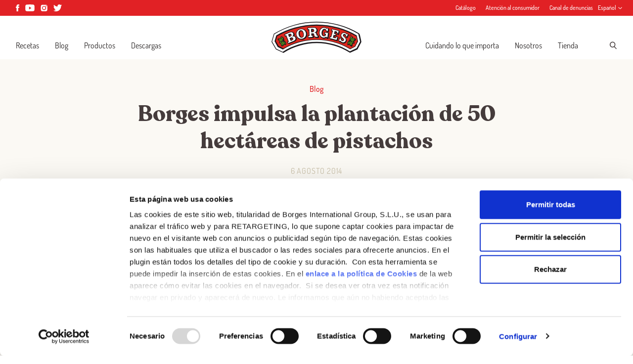

--- FILE ---
content_type: text/html; charset=UTF-8
request_url: https://borges.es/blog/borges-impulsa-plantacion-50ha-pistachos/
body_size: 23866
content:
<!doctype html>
<html lang="es-ES">
<head>
  <meta charset="utf-8">
  <meta http-equiv="x-ua-compatible" content="ie=edge">
  <meta name="viewport" content="width=device-width, initial-scale=1, shrink-to-fit=no">
    <script data-cfasync="false" data-no-defer="1" data-no-minify="1" data-no-optimize="1">var ewww_webp_supported=!1;function check_webp_feature(A,e){var w;e=void 0!==e?e:function(){},ewww_webp_supported?e(ewww_webp_supported):((w=new Image).onload=function(){ewww_webp_supported=0<w.width&&0<w.height,e&&e(ewww_webp_supported)},w.onerror=function(){e&&e(!1)},w.src="data:image/webp;base64,"+{alpha:"UklGRkoAAABXRUJQVlA4WAoAAAAQAAAAAAAAAAAAQUxQSAwAAAARBxAR/Q9ERP8DAABWUDggGAAAABQBAJ0BKgEAAQAAAP4AAA3AAP7mtQAAAA=="}[A])}check_webp_feature("alpha");</script><script data-cfasync="false" data-no-defer="1" data-no-minify="1" data-no-optimize="1">var Arrive=function(c,w){"use strict";if(c.MutationObserver&&"undefined"!=typeof HTMLElement){var r,a=0,u=(r=HTMLElement.prototype.matches||HTMLElement.prototype.webkitMatchesSelector||HTMLElement.prototype.mozMatchesSelector||HTMLElement.prototype.msMatchesSelector,{matchesSelector:function(e,t){return e instanceof HTMLElement&&r.call(e,t)},addMethod:function(e,t,r){var a=e[t];e[t]=function(){return r.length==arguments.length?r.apply(this,arguments):"function"==typeof a?a.apply(this,arguments):void 0}},callCallbacks:function(e,t){t&&t.options.onceOnly&&1==t.firedElems.length&&(e=[e[0]]);for(var r,a=0;r=e[a];a++)r&&r.callback&&r.callback.call(r.elem,r.elem);t&&t.options.onceOnly&&1==t.firedElems.length&&t.me.unbindEventWithSelectorAndCallback.call(t.target,t.selector,t.callback)},checkChildNodesRecursively:function(e,t,r,a){for(var i,n=0;i=e[n];n++)r(i,t,a)&&a.push({callback:t.callback,elem:i}),0<i.childNodes.length&&u.checkChildNodesRecursively(i.childNodes,t,r,a)},mergeArrays:function(e,t){var r,a={};for(r in e)e.hasOwnProperty(r)&&(a[r]=e[r]);for(r in t)t.hasOwnProperty(r)&&(a[r]=t[r]);return a},toElementsArray:function(e){return e=void 0!==e&&("number"!=typeof e.length||e===c)?[e]:e}}),e=(l.prototype.addEvent=function(e,t,r,a){a={target:e,selector:t,options:r,callback:a,firedElems:[]};return this._beforeAdding&&this._beforeAdding(a),this._eventsBucket.push(a),a},l.prototype.removeEvent=function(e){for(var t,r=this._eventsBucket.length-1;t=this._eventsBucket[r];r--)e(t)&&(this._beforeRemoving&&this._beforeRemoving(t),(t=this._eventsBucket.splice(r,1))&&t.length&&(t[0].callback=null))},l.prototype.beforeAdding=function(e){this._beforeAdding=e},l.prototype.beforeRemoving=function(e){this._beforeRemoving=e},l),t=function(i,n){var o=new e,l=this,s={fireOnAttributesModification:!1};return o.beforeAdding(function(t){var e=t.target;e!==c.document&&e!==c||(e=document.getElementsByTagName("html")[0]);var r=new MutationObserver(function(e){n.call(this,e,t)}),a=i(t.options);r.observe(e,a),t.observer=r,t.me=l}),o.beforeRemoving(function(e){e.observer.disconnect()}),this.bindEvent=function(e,t,r){t=u.mergeArrays(s,t);for(var a=u.toElementsArray(this),i=0;i<a.length;i++)o.addEvent(a[i],e,t,r)},this.unbindEvent=function(){var r=u.toElementsArray(this);o.removeEvent(function(e){for(var t=0;t<r.length;t++)if(this===w||e.target===r[t])return!0;return!1})},this.unbindEventWithSelectorOrCallback=function(r){var a=u.toElementsArray(this),i=r,e="function"==typeof r?function(e){for(var t=0;t<a.length;t++)if((this===w||e.target===a[t])&&e.callback===i)return!0;return!1}:function(e){for(var t=0;t<a.length;t++)if((this===w||e.target===a[t])&&e.selector===r)return!0;return!1};o.removeEvent(e)},this.unbindEventWithSelectorAndCallback=function(r,a){var i=u.toElementsArray(this);o.removeEvent(function(e){for(var t=0;t<i.length;t++)if((this===w||e.target===i[t])&&e.selector===r&&e.callback===a)return!0;return!1})},this},i=new function(){var s={fireOnAttributesModification:!1,onceOnly:!1,existing:!1};function n(e,t,r){return!(!u.matchesSelector(e,t.selector)||(e._id===w&&(e._id=a++),-1!=t.firedElems.indexOf(e._id)))&&(t.firedElems.push(e._id),!0)}var c=(i=new t(function(e){var t={attributes:!1,childList:!0,subtree:!0};return e.fireOnAttributesModification&&(t.attributes=!0),t},function(e,i){e.forEach(function(e){var t=e.addedNodes,r=e.target,a=[];null!==t&&0<t.length?u.checkChildNodesRecursively(t,i,n,a):"attributes"===e.type&&n(r,i)&&a.push({callback:i.callback,elem:r}),u.callCallbacks(a,i)})})).bindEvent;return i.bindEvent=function(e,t,r){t=void 0===r?(r=t,s):u.mergeArrays(s,t);var a=u.toElementsArray(this);if(t.existing){for(var i=[],n=0;n<a.length;n++)for(var o=a[n].querySelectorAll(e),l=0;l<o.length;l++)i.push({callback:r,elem:o[l]});if(t.onceOnly&&i.length)return r.call(i[0].elem,i[0].elem);setTimeout(u.callCallbacks,1,i)}c.call(this,e,t,r)},i},o=new function(){var a={};function i(e,t){return u.matchesSelector(e,t.selector)}var n=(o=new t(function(){return{childList:!0,subtree:!0}},function(e,r){e.forEach(function(e){var t=e.removedNodes,e=[];null!==t&&0<t.length&&u.checkChildNodesRecursively(t,r,i,e),u.callCallbacks(e,r)})})).bindEvent;return o.bindEvent=function(e,t,r){t=void 0===r?(r=t,a):u.mergeArrays(a,t),n.call(this,e,t,r)},o};d(HTMLElement.prototype),d(NodeList.prototype),d(HTMLCollection.prototype),d(HTMLDocument.prototype),d(Window.prototype);var n={};return s(i,n,"unbindAllArrive"),s(o,n,"unbindAllLeave"),n}function l(){this._eventsBucket=[],this._beforeAdding=null,this._beforeRemoving=null}function s(e,t,r){u.addMethod(t,r,e.unbindEvent),u.addMethod(t,r,e.unbindEventWithSelectorOrCallback),u.addMethod(t,r,e.unbindEventWithSelectorAndCallback)}function d(e){e.arrive=i.bindEvent,s(i,e,"unbindArrive"),e.leave=o.bindEvent,s(o,e,"unbindLeave")}}(window,void 0),ewww_webp_supported=!1;function check_webp_feature(e,t){var r;ewww_webp_supported?t(ewww_webp_supported):((r=new Image).onload=function(){ewww_webp_supported=0<r.width&&0<r.height,t(ewww_webp_supported)},r.onerror=function(){t(!1)},r.src="data:image/webp;base64,"+{alpha:"UklGRkoAAABXRUJQVlA4WAoAAAAQAAAAAAAAAAAAQUxQSAwAAAARBxAR/Q9ERP8DAABWUDggGAAAABQBAJ0BKgEAAQAAAP4AAA3AAP7mtQAAAA==",animation:"UklGRlIAAABXRUJQVlA4WAoAAAASAAAAAAAAAAAAQU5JTQYAAAD/////AABBTk1GJgAAAAAAAAAAAAAAAAAAAGQAAABWUDhMDQAAAC8AAAAQBxAREYiI/gcA"}[e])}function ewwwLoadImages(e){if(e){for(var t=document.querySelectorAll(".batch-image img, .image-wrapper a, .ngg-pro-masonry-item a, .ngg-galleria-offscreen-seo-wrapper a"),r=0,a=t.length;r<a;r++)ewwwAttr(t[r],"data-src",t[r].getAttribute("data-webp")),ewwwAttr(t[r],"data-thumbnail",t[r].getAttribute("data-webp-thumbnail"));for(var i=document.querySelectorAll("div.woocommerce-product-gallery__image"),r=0,a=i.length;r<a;r++)ewwwAttr(i[r],"data-thumb",i[r].getAttribute("data-webp-thumb"))}for(var n=document.querySelectorAll("video"),r=0,a=n.length;r<a;r++)ewwwAttr(n[r],"poster",e?n[r].getAttribute("data-poster-webp"):n[r].getAttribute("data-poster-image"));for(var o,l=document.querySelectorAll("img.ewww_webp_lazy_load"),r=0,a=l.length;r<a;r++)e&&(ewwwAttr(l[r],"data-lazy-srcset",l[r].getAttribute("data-lazy-srcset-webp")),ewwwAttr(l[r],"data-srcset",l[r].getAttribute("data-srcset-webp")),ewwwAttr(l[r],"data-lazy-src",l[r].getAttribute("data-lazy-src-webp")),ewwwAttr(l[r],"data-src",l[r].getAttribute("data-src-webp")),ewwwAttr(l[r],"data-orig-file",l[r].getAttribute("data-webp-orig-file")),ewwwAttr(l[r],"data-medium-file",l[r].getAttribute("data-webp-medium-file")),ewwwAttr(l[r],"data-large-file",l[r].getAttribute("data-webp-large-file")),null!=(o=l[r].getAttribute("srcset"))&&!1!==o&&o.includes("R0lGOD")&&ewwwAttr(l[r],"src",l[r].getAttribute("data-lazy-src-webp"))),l[r].className=l[r].className.replace(/\bewww_webp_lazy_load\b/,"");for(var s=document.querySelectorAll(".ewww_webp"),r=0,a=s.length;r<a;r++)e?(ewwwAttr(s[r],"srcset",s[r].getAttribute("data-srcset-webp")),ewwwAttr(s[r],"src",s[r].getAttribute("data-src-webp")),ewwwAttr(s[r],"data-orig-file",s[r].getAttribute("data-webp-orig-file")),ewwwAttr(s[r],"data-medium-file",s[r].getAttribute("data-webp-medium-file")),ewwwAttr(s[r],"data-large-file",s[r].getAttribute("data-webp-large-file")),ewwwAttr(s[r],"data-large_image",s[r].getAttribute("data-webp-large_image")),ewwwAttr(s[r],"data-src",s[r].getAttribute("data-webp-src"))):(ewwwAttr(s[r],"srcset",s[r].getAttribute("data-srcset-img")),ewwwAttr(s[r],"src",s[r].getAttribute("data-src-img"))),s[r].className=s[r].className.replace(/\bewww_webp\b/,"ewww_webp_loaded");window.jQuery&&jQuery.fn.isotope&&jQuery.fn.imagesLoaded&&(jQuery(".fusion-posts-container-infinite").imagesLoaded(function(){jQuery(".fusion-posts-container-infinite").hasClass("isotope")&&jQuery(".fusion-posts-container-infinite").isotope()}),jQuery(".fusion-portfolio:not(.fusion-recent-works) .fusion-portfolio-wrapper").imagesLoaded(function(){jQuery(".fusion-portfolio:not(.fusion-recent-works) .fusion-portfolio-wrapper").isotope()}))}function ewwwWebPInit(e){ewwwLoadImages(e),ewwwNggLoadGalleries(e),document.arrive(".ewww_webp",function(){ewwwLoadImages(e)}),document.arrive(".ewww_webp_lazy_load",function(){ewwwLoadImages(e)}),document.arrive("videos",function(){ewwwLoadImages(e)}),"loading"==document.readyState?document.addEventListener("DOMContentLoaded",ewwwJSONParserInit):("undefined"!=typeof galleries&&ewwwNggParseGalleries(e),ewwwWooParseVariations(e))}function ewwwAttr(e,t,r){null!=r&&!1!==r&&e.setAttribute(t,r)}function ewwwJSONParserInit(){"undefined"!=typeof galleries&&check_webp_feature("alpha",ewwwNggParseGalleries),check_webp_feature("alpha",ewwwWooParseVariations)}function ewwwWooParseVariations(e){if(e)for(var t=document.querySelectorAll("form.variations_form"),r=0,a=t.length;r<a;r++){var i=t[r].getAttribute("data-product_variations"),n=!1;try{for(var o in i=JSON.parse(i))void 0!==i[o]&&void 0!==i[o].image&&(void 0!==i[o].image.src_webp&&(i[o].image.src=i[o].image.src_webp,n=!0),void 0!==i[o].image.srcset_webp&&(i[o].image.srcset=i[o].image.srcset_webp,n=!0),void 0!==i[o].image.full_src_webp&&(i[o].image.full_src=i[o].image.full_src_webp,n=!0),void 0!==i[o].image.gallery_thumbnail_src_webp&&(i[o].image.gallery_thumbnail_src=i[o].image.gallery_thumbnail_src_webp,n=!0),void 0!==i[o].image.thumb_src_webp&&(i[o].image.thumb_src=i[o].image.thumb_src_webp,n=!0));n&&ewwwAttr(t[r],"data-product_variations",JSON.stringify(i))}catch(e){}}}function ewwwNggParseGalleries(e){if(e)for(var t in galleries){var r=galleries[t];galleries[t].images_list=ewwwNggParseImageList(r.images_list)}}function ewwwNggLoadGalleries(e){e&&document.addEventListener("ngg.galleria.themeadded",function(e,t){window.ngg_galleria._create_backup=window.ngg_galleria.create,window.ngg_galleria.create=function(e,t){var r=$(e).data("id");return galleries["gallery_"+r].images_list=ewwwNggParseImageList(galleries["gallery_"+r].images_list),window.ngg_galleria._create_backup(e,t)}})}function ewwwNggParseImageList(e){for(var t in e){var r=e[t];if(void 0!==r["image-webp"]&&(e[t].image=r["image-webp"],delete e[t]["image-webp"]),void 0!==r["thumb-webp"]&&(e[t].thumb=r["thumb-webp"],delete e[t]["thumb-webp"]),void 0!==r.full_image_webp&&(e[t].full_image=r.full_image_webp,delete e[t].full_image_webp),void 0!==r.srcsets)for(var a in r.srcsets)nggSrcset=r.srcsets[a],void 0!==r.srcsets[a+"-webp"]&&(e[t].srcsets[a]=r.srcsets[a+"-webp"],delete e[t].srcsets[a+"-webp"]);if(void 0!==r.full_srcsets)for(var i in r.full_srcsets)nggFSrcset=r.full_srcsets[i],void 0!==r.full_srcsets[i+"-webp"]&&(e[t].full_srcsets[i]=r.full_srcsets[i+"-webp"],delete e[t].full_srcsets[i+"-webp"])}return e}check_webp_feature("alpha",ewwwWebPInit);</script><meta name='robots' content='index, follow, max-image-preview:large, max-snippet:-1, max-video-preview:-1' />

	<!-- This site is optimized with the Yoast SEO plugin v26.6 - https://yoast.com/wordpress/plugins/seo/ -->
	<title>Borges impulsa la plantación de 50 hectáreas de pistachos - Borges</title>
	<meta name="description" content="El Grupo Borges abandera la dinamización de la zona del canal Segarra-Garrigues invirtiendo en una plantación de pistachos de 50 hectáreas en Tárrega." />
	<link rel="canonical" href="https://borges.es/blog/borges-impulsa-plantacion-50ha-pistachos/" />
	<meta property="og:locale" content="es_ES" />
	<meta property="og:type" content="article" />
	<meta property="og:title" content="Borges impulsa la plantación de 50 hectáreas de pistachos - Borges" />
	<meta property="og:description" content="El Grupo Borges abandera la dinamización de la zona del canal Segarra-Garrigues invirtiendo en una plantación de pistachos de 50 hectáreas en Tárrega." />
	<meta property="og:url" content="https://borges.es/blog/borges-impulsa-plantacion-50ha-pistachos/" />
	<meta property="og:site_name" content="Borges" />
	<meta property="article:published_time" content="2014-08-06T00:00:00+00:00" />
	<meta property="article:modified_time" content="2018-06-05T14:19:44+00:00" />
	<meta property="og:image" content="https://borges1896.com/app/uploads//2018/06/DSC_1331_small.jpg" />
	<meta property="og:image:width" content="715" />
	<meta property="og:image:height" content="406" />
	<meta property="og:image:type" content="image/jpeg" />
	<meta name="author" content="mortensen" />
	<meta name="twitter:card" content="summary_large_image" />
	<meta name="twitter:label1" content="Escrito por" />
	<meta name="twitter:data1" content="mortensen" />
	<script type="application/ld+json" class="yoast-schema-graph">{"@context":"https://schema.org","@graph":[{"@type":"WebPage","@id":"https://borges.es/blog/borges-impulsa-plantacion-50ha-pistachos/","url":"https://borges.es/blog/borges-impulsa-plantacion-50ha-pistachos/","name":"Borges impulsa la plantación de 50 hectáreas de pistachos - Borges","isPartOf":{"@id":"https://borges.es/#website"},"primaryImageOfPage":{"@id":"https://borges.es/blog/borges-impulsa-plantacion-50ha-pistachos/#primaryimage"},"image":{"@id":"https://borges.es/blog/borges-impulsa-plantacion-50ha-pistachos/#primaryimage"},"thumbnailUrl":"https://borges1896.com/app/uploads//2018/06/DSC_1331_small.jpg","datePublished":"2014-08-06T00:00:00+00:00","dateModified":"2018-06-05T14:19:44+00:00","author":{"@id":"https://borges.es/#/schema/person/f9ce1a648d852dd65f2508352b7f9a60"},"description":"El Grupo Borges abandera la dinamización de la zona del canal Segarra-Garrigues invirtiendo en una plantación de pistachos de 50 hectáreas en Tárrega.","breadcrumb":{"@id":"https://borges.es/blog/borges-impulsa-plantacion-50ha-pistachos/#breadcrumb"},"inLanguage":"es","potentialAction":[{"@type":"ReadAction","target":["https://borges.es/blog/borges-impulsa-plantacion-50ha-pistachos/"]}]},{"@type":"ImageObject","inLanguage":"es","@id":"https://borges.es/blog/borges-impulsa-plantacion-50ha-pistachos/#primaryimage","url":"https://borges1896.com/app/uploads//2018/06/DSC_1331_small.jpg","contentUrl":"https://borges1896.com/app/uploads//2018/06/DSC_1331_small.jpg","width":715,"height":406},{"@type":"BreadcrumbList","@id":"https://borges.es/blog/borges-impulsa-plantacion-50ha-pistachos/#breadcrumb","itemListElement":[{"@type":"ListItem","position":1,"name":"Home","item":"https://borges.es/"},{"@type":"ListItem","position":2,"name":"Blog","item":"https://borges.es/blog/"},{"@type":"ListItem","position":3,"name":"Borges impulsa la plantación de 50 hectáreas de pistachos"}]},{"@type":"WebSite","@id":"https://borges.es/#website","url":"https://borges.es/","name":"Borges","description":"Aquí disfrutamos de la cocina saludable y sabrosa. ¿Te apuntas?","inLanguage":"es"},{"@type":"Person","@id":"https://borges.es/#/schema/person/f9ce1a648d852dd65f2508352b7f9a60","name":"mortensen","image":{"@type":"ImageObject","inLanguage":"es","@id":"https://borges.es/#/schema/person/image/","url":"https://secure.gravatar.com/avatar/dd2bd5aa753e679cd6f252540910ce11cd98c07228cac0664dcedefa61649290?s=96&d=mm&r=g","contentUrl":"https://secure.gravatar.com/avatar/dd2bd5aa753e679cd6f252540910ce11cd98c07228cac0664dcedefa61649290?s=96&d=mm&r=g","caption":"mortensen"},"url":"https://borges.es/blog/author/mortensen/"}]}</script>
	<!-- / Yoast SEO plugin. -->


<link rel="alternate" type="application/rss+xml" title="Borges &raquo; Comentario Borges impulsa la plantación de 50 hectáreas de pistachos del feed" href="https://borges.es/blog/borges-impulsa-plantacion-50ha-pistachos/feed/" />
<link rel="alternate" title="oEmbed (JSON)" type="application/json+oembed" href="https://borges.es/wp-json/oembed/1.0/embed?url=https%3A%2F%2Fborges.es%2Fblog%2Fborges-impulsa-plantacion-50ha-pistachos%2F" />
<link rel="alternate" title="oEmbed (XML)" type="text/xml+oembed" href="https://borges.es/wp-json/oembed/1.0/embed?url=https%3A%2F%2Fborges.es%2Fblog%2Fborges-impulsa-plantacion-50ha-pistachos%2F&#038;format=xml" />
<style id='wp-img-auto-sizes-contain-inline-css' type='text/css'>
img:is([sizes=auto i],[sizes^="auto," i]){contain-intrinsic-size:3000px 1500px}
/*# sourceURL=wp-img-auto-sizes-contain-inline-css */
</style>
<style id='wp-emoji-styles-inline-css' type='text/css'>

	img.wp-smiley, img.emoji {
		display: inline !important;
		border: none !important;
		box-shadow: none !important;
		height: 1em !important;
		width: 1em !important;
		margin: 0 0.07em !important;
		vertical-align: -0.1em !important;
		background: none !important;
		padding: 0 !important;
	}
/*# sourceURL=wp-emoji-styles-inline-css */
</style>
<link rel='stylesheet' id='wp-block-library-css' href='https://borges.es/wp-includes/css/dist/block-library/style.min.css?ver=6.9' type='text/css' media='all' />
<link rel='stylesheet' id='contact-form-7-css' href='https://borges1896.com/app/plugins/contact-form-7/includes/css/styles.css?ver=6.1.4' type='text/css' media='all' />
<link rel='stylesheet' id='sage/main.css-css' href='https://borges1896.com/app/themes/borges-international/dist/styles/main_7060e795.css' type='text/css' media='all' />
<script type="text/javascript" id="wpml-cookie-js-extra">
/* <![CDATA[ */
var wpml_cookies = {"wp-wpml_current_language":{"value":"es","expires":1,"path":"/"}};
var wpml_cookies = {"wp-wpml_current_language":{"value":"es","expires":1,"path":"/"}};
//# sourceURL=wpml-cookie-js-extra
/* ]]> */
</script>
<script type="text/javascript" src="https://borges1896.com/app/plugins/sitepress-multilingual-cms/res/js/cookies/language-cookie.js?ver=486900" id="wpml-cookie-js" defer="defer" data-wp-strategy="defer"></script>
<script type="text/javascript" src="https://borges.es/wp-includes/js/jquery/jquery.min.js?ver=3.7.1" id="jquery-core-js"></script>
<script type="text/javascript" src="https://borges.es/wp-includes/js/jquery/jquery-migrate.min.js?ver=3.4.1" id="jquery-migrate-js"></script>
<link rel="https://api.w.org/" href="https://borges.es/wp-json/" /><link rel="alternate" title="JSON" type="application/json" href="https://borges.es/wp-json/wp/v2/posts/1392" /><link rel="EditURI" type="application/rsd+xml" title="RSD" href="https://borges.es/xmlrpc.php?rsd" />
<meta name="generator" content="WordPress 6.9" />
<link rel='shortlink' href='https://borges.es/?p=1392' />
<script>(function(w,d,s,l,i){w[l]=w[l]||[];w[l].push({'gtm.start':
new Date().getTime(),event:'gtm.js'});var f=d.getElementsByTagName(s)[0],
j=d.createElement(s),dl=l!='dataLayer'?'&l='+l:'';j.async=true;j.src=
'https://www.googletagmanager.com/gtm.js?id='+i+dl;f.parentNode.insertBefore(j,f);
})(window,document,'script','dataLayer','GTM-W39CBJ');</script>

<!-- <script id="Cookiebot" src="https://consent.cookiebot.com/uc.js" data-cbid="924c47fd-2974-49ea-b84d-472944b66062" data-blockingmode="auto" type="text/javascript"></script> -->
<script id="Cookiebot" src="https://consent.cookiebot.com/uc.js" data-cbid="924c47fd-2974-49ea-b84d-472944b66062" type="text/javascript"></script>

<meta name="facebook-domain-verification" content="fm12j0thz7xun6xq4aohbdy2a8b2qh" /><style>.wp-block-gallery.is-cropped .blocks-gallery-item picture{height:100%;width:100%;}</style><link rel="icon" href="https://borges1896.com/app/uploads//2018/04/cropped-favicon-32x32.png" sizes="32x32" />
<link rel="icon" href="https://borges1896.com/app/uploads//2018/04/cropped-favicon-192x192.png" sizes="192x192" />
<link rel="apple-touch-icon" href="https://borges1896.com/app/uploads//2018/04/cropped-favicon-180x180.png" />
<meta name="msapplication-TileImage" content="https://borges1896.com/app/uploads//2018/04/cropped-favicon-270x270.png" />
  <meta name="twitter:dnt" content="on">

  
          

  
    

  <meta name="google-site-verification" content="x0Ty2hpUCuRIEGIAJWQB4JxznA-GwfG6Ro7w4aVw5sM" />
</head>

<body class="wp-singular post-template-default single single-post postid-1392 single-format-standard wp-theme-borges-internationalresources w-full font-sans min-h-screen flex flex-col antialiased borges-impulsa-plantacion-50ha-pistachos login sign-up facebook app-data index-data singular-data single-data single-post-data single-post-borges-impulsa-plantacion-50ha-pistachos-data">
    <noscript><iframe src="https://www.googletagmanager.com/ns.html?id=GTM-W39CBJ"
height="0" width="0" style="display:none;visibility:hidden"></iframe></noscript>

<!-- <script id="CookieDeclaration" src="https://consent.cookiebot.com/924c47fd-2974-49ea-b84d-472944b66062/cd.js" type="text/javascript" async></script> -->
    
                

      <script>
    window.fbAsyncInit = function() {
      FB.init({
        appId: '2441283179380144',
        autoLogAppEvents: true,
        xfbml: true,
        version: 'v16.0'
      });
    };
  </script>
  <script async defer crossorigin="anonymous" src="https://connect.facebook.net/en_US/sdk.js"></script>
  <script src="https://coupons.valassis.eu/scripts/core/util/init.js"></script>

      <div class="relative flex items-center w-full h-8 preheader z-60 bg-primary print:tw-hidden">
  <div class="container px-4 mx-auto header-container md:px-8">
    <div class="flex items-center justify-between -mx-4">

      <div class="px-4">
                  <div class="flex items-center -mx-1.5">
                           
                
                <a href="https://www.facebook.com/Borges1896" class="block px-1.5 text-white">
                  <svg class="icon h-3.5" fill="none" xmlns="http://www.w3.org/2000/svg" viewBox="0 0 7 14"><path d="M4.655 14V7h2.07L7 4.586H4.655l.003-1.208c0-.629.064-.966 1.033-.966h1.294V0h-2.07C2.425 0 1.55 1.17 1.55 3.138v1.449H0v2.412h1.55V14h3.105z" fill="currentColor"/></svg>                </a>

                                         
                
                <a href="https://www.youtube.com/user/CanalBorges" class="block px-1.5 text-white">
                  <svg class="icon h-3.5" fill="none" xmlns="http://www.w3.org/2000/svg" viewBox="0 0 16 12"><path fill-rule="evenodd" clip-rule="evenodd" d="M14.145.426c.678.194 1.212.766 1.393 1.492.329 1.316.329 4.063.329 4.063s0 2.746-.33 4.062c-.18.727-.714 1.299-1.392 1.493-1.228.352-6.154.352-6.154.352s-4.927 0-6.155-.352c-.678-.194-1.212-.766-1.393-1.493C.114 8.727.114 5.981.114 5.981s0-2.747.33-4.063C.623 1.192 1.157.62 1.835.426 3.064.073 7.99.073 7.99.073s4.927 0 6.155.353zM6.514 3.669v5.137l3.938-2.568-3.938-2.57z" fill="currentColor"/></svg>                </a>

                                         
                
                <a href="https://www.instagram.com/borges_es/" class="block px-1.5 text-white">
                  <svg class="icon h-3.5" fill="none" xmlns="http://www.w3.org/2000/svg" viewBox="0 0 16 16"><path fill-rule="evenodd" clip-rule="evenodd" d="M7.877.764h-.516V.76C5.656.763 5.33.775 4.485.813c-.892.04-1.376.19-1.699.315a2.84 2.84 0 00-1.052.685c-.32.32-.519.625-.684 1.052-.126.323-.275.807-.316 1.699C.691 5.528.682 5.816.682 8.26c0 2.443.009 2.732.052 3.697.041.892.19 1.376.316 1.698.166.427.364.731.684 1.052.32.32.625.518 1.052.684.323.125.807.274 1.7.315.964.044 1.253.054 3.696.054 2.443 0 2.732-.01 3.697-.054.892-.04 1.377-.19 1.699-.315a2.83 2.83 0 001.051-.684c.32-.32.519-.624.685-1.051.125-.322.274-.806.315-1.698.043-.965.053-1.255.053-3.696 0-2.442-.01-2.731-.053-3.696-.04-.892-.19-1.376-.315-1.698a2.84 2.84 0 00-.685-1.052 2.83 2.83 0 00-1.051-.685c-.323-.125-.807-.274-1.699-.315-.965-.043-1.254-.052-3.697-.052h-.305zm5.189 3.714a1.098 1.098 0 110-2.196 1.098 1.098 0 010 2.196zM3.484 8.264a4.698 4.698 0 109.395 0 4.698 4.698 0 00-9.395 0zm4.58 2.929a3.05 3.05 0 10-.001-6.1 3.05 3.05 0 000 6.1z" fill="currentColor"/></svg>                </a>

                                         
                
                <a href="https://twitter.com/Borges_es" class="block px-1.5 text-white">
                  <svg class="icon h-3.5" fill="none" xmlns="http://www.w3.org/2000/svg" viewBox="0 0 17 14"><path d="M8.254 3.724l.037.606-.614-.074C5.442 3.97 3.49 3.007 1.83 1.389L1.02.585l-.21.593c-.441 1.323-.159 2.72.762 3.658.492.52.381.594-.466.285-.295-.1-.553-.173-.578-.136-.086.086.209 1.21.442 1.656.32.618.97 1.223 1.683 1.582l.602.284-.712.012c-.688 0-.713.012-.64.272.247.803 1.217 1.656 2.298 2.027l.762.26-.664.395a6.934 6.934 0 01-3.292.914C.454 12.4 0 12.45 0 12.486c0 .124 1.499.816 2.37 1.087 2.617.804 5.725.458 8.059-.914 1.658-.976 3.316-2.916 4.09-4.795.418-1 .835-2.83.835-3.707 0-.569.037-.643.725-1.323.405-.395.786-.828.86-.951.123-.235.11-.235-.516-.025-1.044.37-1.191.321-.676-.235.381-.395.836-1.112.836-1.322 0-.037-.185.025-.393.136-.222.124-.713.309-1.081.42l-.664.21-.602-.408C13.512.437 13.045.19 12.8.116c-.626-.173-1.584-.149-2.15.05C9.115.72 8.145 2.154 8.255 3.723z" fill="currentColor"/></svg>                </a>

                                    </div>
              </div>

      <div class="px-4">
        <div class="flex items-center -mx-2.5">
                       
                              
                <a href="https://borges1896.com/app/uploads//2021/10/CT_BG_ESP_MI_LQ.pdf" target="_blank" class="block px-2.5 font-medium text-white text-xs">
                  Catálogo
                </a>
              
             
                              
                <a href="https://borges.es/contacto/" target="_self" class="block px-2.5 font-medium text-white text-xs">
                  Atención al consumidor
                </a>
              
             
                              
                <a href="https://centinela.lefebvre.es/public/concept/1448813?access=LW7Ej%2FaiXwvsyiwn8wSifRLfStN0gZXGIXPeySLMSTo%3D" target="_blank" class="block px-2.5 font-medium text-white text-xs">
                  Canal de denuncias
                </a>
              
                      
                                    <div class="relative text-white cursor-pointer lang__nav hover:underline default-transition">
                <div class="relative z-20 items-center content-center justify-center text-xs font-medium tw-hidden lang__nav-active xl:flex">Español <svg class="icon w-2 h-auto ml-1" fill="none" xmlns="http://www.w3.org/2000/svg" viewBox="0 0 8 5"><path fill-rule="evenodd" clip-rule="evenodd" d="M.497.645a.5.5 0 01.707-.022l2.821 2.655L6.846.623a.5.5 0 11.686.728l-3.507 3.3-3.506-3.3A.5.5 0 01.497.645z" fill="currentColor"/></svg></div>
                <ul class="absolute top-0 left-0 z-10 pt-8 -mt-1 -ml-2 tw-hidden lang__nav-list bg-primary">
                                                            <li class="pb-2 pl-2 pr-6"><a class="text-xs font-medium text-white hover:underline" href="https://borges.es/ca/blog/borges-impulsa-una-plantacio-de-50-hectarees-de-pistatxos/">Català</a></li>
                                                                                            </ul>
              </div>
                      
        </div>
      </div>

    </div>
  </div>

</div>

<header class="z-50 flex flex-col items-center justify-center w-full leading-none bg-white main-header header_position print:tw-hidden">
  <div class="container px-4 py-2 mx-auto header-container md:px-8 xl:py-3">

    <div class="flex items-end justify-between -mx-4">

      <div class="w-full max-w-xl px-4 pb-2">
        <nav class="tw-hidden xl:block">
                      <ul id="menu-navegacion-izquierda" class="nav__primary"><li id="menu-item-315" class="menu-item menu-item-type-post_type_archive menu-item-object-recipe menu-item-315"><a href="https://borges.es/recetas/">Recetas</a></li>
<li id="menu-item-59" class="menu-item menu-item-type-post_type menu-item-object-page current_page_parent menu-item-59"><a href="https://borges.es/blog/">Blog</a></li>
<li id="menu-item-8532" class="menu-item menu-item-type-post_type menu-item-object-page menu-item-8532"><a href="https://borges.es/productos/">Productos</a></li>
<li id="menu-item-12121" class="menu-item menu-item-type-post_type_archive menu-item-object-recipebook menu-item-12121"><a href="https://borges.es/descargas/">Descargas</a></li>
</ul>
                  </nav>
      </div>

      <a href="https://borges.es/" class="block px-4">
        <svg class="icon w-auto h-12 md:h-16" fill="none" xmlns="http://www.w3.org/2000/svg" viewBox="0 0 133 47"><mask id="a" maskUnits="userSpaceOnUse" x="0" y="0" width="133" height="47"><path d="M0 0h132.89v46.365H0V0z" fill="#fff"/></mask><g mask="url(#a)" fill-rule="evenodd" clip-rule="evenodd"><path d="M116.023 46.176l-.099-.065c-7.156-4.613-14.833-8.087-23.013-10.55a90.23 90.23 0 00-26.027-3.848c-17.407 0-34.515 5.174-49.097 14.59l-.097.062-.104-.048L6.62 41.195l-.06-.028-.034-.057-6.48-11.18L0 29.85l.025-.084 3.423-11.76.022-.08.072-.041A120.653 120.653 0 0133.43 4.688 121.165 121.165 0 0166.884 0c22.078 0 43.658 5.975 62.49 17.288.26.352 1.237 2.114 1.237 2.114l2.28 10.437-5.729 11.125-.034.062-.062.03-10.938 5.067-.105.052v.001z" fill="#1A171B"/><path d="M125.827 39.356l5.093-9.852-2.637-11.329c-8.955-5.374-18.466-9.642-28.467-12.51a120.078 120.078 0 00-33.12-4.635A120.133 120.133 0 0033.54 5.674 119.6 119.6 0 004.22 18.566L.973 29.632l6.14 10.591 9.507 4.526c14.44-9.362 31.627-14.795 50.076-14.795 18.032 0 34.858 5.19 49.09 14.166l10.041-4.764z" fill="#FEFEFE"/><path d="M9.13 37.42l-4.596-8.345 2.494-8.704c8.527-5.058 18.03-8.999 27.52-11.723a116.49 116.49 0 0132.148-4.503c10.916 0 21.722 1.512 32.116 4.494a116.005 116.005 0 0127.126 11.704l1.959 8.816-4.153 8.014-7.545 3.815a94.815 94.815 0 00-49.503-13.916c-17.52 0-34.98 5.063-49.88 14.185L9.13 37.42z" fill="#1A171B"/><path d="M10.51 36.076L6.326 28.67l2.113-7.11c8.376-4.934 17.045-8.602 26.347-11.274a115.592 115.592 0 0131.91-4.47c10.834 0 21.558 1.502 31.876 4.46 9.29 2.666 18.463 6.617 26.833 11.538l1.555 7.216-3.81 7.423-6.855 3.565a95.699 95.699 0 00-49.6-13.827c-17.536 0-34.034 4.405-48.984 13.469l-7.203-3.584z" fill="#DD271D"/><path d="M112.252 24.353l1.896-4.123-.454-1.805s-.666-.33-1.124-.545c-.458-.215-1.023-.457-1.023-.457l-.621.423s-.454-1.044-2.054-1.632c-1.831-.672-3.968-.205-5.344 1.223-1.363 1.415-1.653 3.983-.757 5.589 1.067 1.91 2.284 2.507 2.929 3.272.643.767.351 1.455-.275 1.652-.624.196-1.337-.194-1.482-1.161-.068-.451.093-.85.093-.85l-.992-1.459-2.449-.826-1.648 4.88.701 1.363s.733.245 1.2.43c.47.187.899.39.899.39l.479-.4s.681 1.023 2.128 1.662c1.442.638 5.033.76 6.372-2.506 1.235-3.009-.93-5.45-1.902-6.418-.83-.825-2.468-1.903-1.525-2.937.435-.474 1.418-.349 1.992.568.299.481.121.977.121.977l1.11 1.97 1.73.72zM99.499 19.758l1.252-4.47-.957-2.208s-3.168-.89-5.484-1.482c-2.04-.522-5.463-1.22-5.463-1.22L88.206 13l1.365 1.895-1.927 7.172-1.388-.3-.734 2.918 1.375 1.566s3.117.702 5.11 1.25c2.015.557 5.468 1.613 5.468 1.613l1.44-5.03-.759-1.757-1.839-.625L94.4 23.59l-1.483-.37.566-1.977 2.13.61.722-2.434-.873-1.55-.948-.29.41-1.42 1.37.393.814 2.563 2.39.642h.002zM85.324 11.222L83.91 9.537s-.565-.09-1.207-.18c-.535-.078-1.16-.16-1.16-.16l-.226.35s-1.283-1.065-2.947-1.235c-1.666-.172-4.464.02-6.64 3.055-1.89 2.635-1.805 5.697-.94 8.377.826 2.565 3.238 4.755 5.716 5.317 2.464.556 4.526-1.037 4.526-1.037l.662 1.29s.698.115 1.105.187c.602.106 1.27.21 1.27.21l1.185-8.137-1.01-1.43-6.122-.782-.38 2.813 1.565 1.677s-.4 1.044-1.552.935c-1.267-.123-2.198-1.065-2.047-3.474.15-2.407.828-5.274 2.923-5.196 2.04.075 2.142 2.158 2.142 2.158l1.032.986 2.893.394.625-4.433zM62.188 13.38c-.163-1.275-1.688-1.027-1.688-1.027l.136 2.323s1.712-.044 1.552-1.296zM55.68 24.654l-1.802-.964-.198-3.228 1.67-.246-.39-7.06-1.78-1.299-.177-3.023s2.189-.305 6.445-.542c3.978-.222 4.508-.107 5.917.537 1.376.625 2.974 2.286 2.93 4.277-.043 1.974-1.217 2.926-2.19 3.272 0 0 1.07.226 1.543 1.264.387.86.292 1.306.443 1.815.174.59.97.572.97.572l1.173 1.59-.05 1.935s-.427.431-2.582.61c-2.257.19-3.867-.818-4.454-2.326-.596-1.532-.417-1.977-.958-2.567-.54-.589-1.3-.32-1.3-.32l.037.548 1.483 1.511.266 3.072s-1.942.133-3.637.276c-1.668.14-3.36.296-3.36.296M43.519 14.14s-1.624.288-1.85 2.046c-.225 1.759.35 3.786 1.07 5.253.717 1.47 1.744 1.636 2.647 1.346.904-.29 1.765-1.268 1.563-3.455-.185-1.986-.37-2.813-1.008-4.012-.626-1.18-1.622-1.324-2.422-1.178zm6.572-1.45c2.362 2.09 4.047 6.39 1.623 10.322-2.456 3.982-7.148 3.723-7.148 3.723-3.686-.233-6.26-2.134-7.519-4.798-1.334-2.834-1.14-5.425.35-7.943 1.54-2.607 4.764-3.37 4.764-3.37 2.508-.705 5.567-.023 7.93 2.067M28.746 19.784c-.353-.771-1.266-.351-1.494-.272-.257.094-.49.222-.49.222l.65 1.66s1.845-.492 1.334-1.61zm2.386 5.452c-.6-1.075-2.182-.057-2.182-.057l.76 1.922s2.128-.603 1.422-1.865zm-6.616 4.06l-2.883-7.245-1.813-.49-1.094-2.721s5.65-2.502 7.317-3.195c2.317-.965 3.929-1.23 5.875-.085 1.888 1.105 2.44 2.904 2.188 4.188-.15.777-.758 1.41-.758 1.41s1.757.048 2.868 1.375c1.11 1.33 1.224 2.8.81 4.096-.412 1.297-1.367 2.19-3.097 3.023-1.732.833-4.353 1.776-5.942 2.51-1.59.739-1.987.85-1.987.85l-1.857-.658-.968-2.435 1.34-.623z" fill="#1A171B"/><path d="M28.44 21.766c.703-.3 1.703-1.353.97-2.858-.84-1.723-2.868-.787-2.868-.787l-1.967.81 1.51 3.777s1.584-.613 2.354-.94v-.002zm2.311 5.777c1.463-.635 1.653-2.04 1.157-3.007-.494-.966-1.438-1.496-2.552-1.153-1.115.343-2.599 1.06-2.599 1.06l1.66 4.111s1.013-.435 2.334-1.01zm-6.434 2.792l1.351-.603-3.835-9.648-1.42.552-.552-1.384s1.786-.788 3.097-1.36c1.314-.57 3.423-1.527 4.448-1.886.807-.283 2.208-.715 3.43.082 1.31.854 1.712 2.432 1.278 3.74-.445 1.336-2.07 2.298-2.07 2.298s3.862-1.492 5.124 1.363c.542 1.222.408 3.17-1.164 4.235-1.466.992-2.745 1.37-4.909 2.251-1.412.58-2.813 1.187-4.2 1.822l-.578-1.462zM42.63 12.699s-1.703.386-2.342 2.186c-.64 1.801-.32 3.472.212 5.38.534 1.91 1.791 3.212 3.287 3.492 1.538.288 3.686-.837 3.942-2.938.255-2.1-.31-4.756-1.29-6.406-.978-1.65-2.575-2.08-3.81-1.714h.001zm3.385-1.351c1.435.468 3.907 1.756 4.79 5.059.85 3.193-.81 5.551-.81 5.551-1.682 2.68-4.793 4.086-8.09 3.088-3.043-.922-4.214-3.559-4.214-3.559-.64-1.393-1.487-3.804.085-6.666 1.661-3.022 4.598-3.495 4.598-3.495s1.925-.538 3.64.022M59.89 15.595c.65-.049 1.83-.118 2.518-.766.61-.58 1.01-1.689.468-2.844-.582-1.24-1.829-1.412-2.708-1.362-.875.046-1.754.167-1.754.167l.266 4.862s.565-.008 1.21-.057zm-3.587 5.504l-.543-10.027-1.743.112-.074-1.655s2.684-.269 4.79-.42c0 0 2.76-.2 3.84-.191 1.06.01 3.363.24 3.836 3.005.66 3.878-3.846 4.23-3.846 4.23s1.688-.224 2.538.421c.817.62 1.093 1.47 1.292 2.704.115.701.214 1.02.65 1.207.393.17 1.138.102 1.138.102l-.026 1.572s-1.174.461-2.422.28c-1.08-.161-1.92-.655-2.353-2.013-.38-1.19-.16-2.397-1.18-2.97-.725-.408-3.42-.173-3.42-.173l.203 3.592 1.585-.108.141 1.836s-1.722.132-2.894.23c-1.267.105-3.1.311-3.1.311l-.118-1.846 1.706-.199zM83.51 10.22l-.463 3.688-1.65-.2s-.228-3.004-3.076-3.139c-2.85-.135-4.278 3.46-4.292 5.965-.014 2.506.642 4.534 2.76 5.073 2.158.55 3.373-1.236 3.373-1.236l.32-2.37-1.787-.268.202-1.502 4.6.586-.896 6.37-1.17-.16-.541-1.133s-1.727 2.034-4.455 1.602c-2.727-.43-4.667-2.613-5.268-5.346s.36-5.467 1.858-7.096c1.498-1.63 3.7-2.473 6.233-1.792 1.699.46 2.245 1.522 2.245 1.522l.453-.786s.377.06.765.113l.79.11M98.312 17.326l.89-3.563s-2.844-.858-4.814-1.35c-1.967-.49-4.939-1.14-4.939-1.14l-.365 1.458 1.743.457-2.588 9.865-.668-.15-.687-.15-.474 1.822s2.238.444 4.37.98c1.966.497 5.326 1.487 5.326 1.487l1.29-4.051-.902-.31-1.987 1.98s-1.246-.386-2.168-.622a78.065 78.065 0 01-1.626-.437l1.138-4.164 2.454.662.437-1.553-2.438-.728 1.138-4.036 3.304.875.778 2.464.788.205v-.001zM110.166 21.494l1.137.535 1.488-3.225s-.32-.148-.631-.284l-.507-.222-.807.632s-.746-1.468-2.06-1.983c-1.313-.515-3.319-.486-4.627.84-1.492 1.514-1.582 3.76.23 5.479 1.81 1.72 2.86 2.46 2.704 3.873-.176 1.57-2.037 2.01-3.165 1.336-1.129-.675-1.6-1.686-1.466-3.337l-1.362-.43-1.177 3.594s.262.097.63.24c.355.143.684.29.684.29l.776-.627s.812 1.79 2.716 2.266c1.904.477 4.396-.11 5.08-3.015.566-2.392-2.074-4.35-3.216-5.432-1.352-1.284-1.326-3.345.645-3.781 1.925-.428 3.23 1.387 2.928 3.25" fill="#FEFEFE"/><path d="M116.545 18.987c-.789 0-1.428.643-1.428 1.438 0 .795.639 1.438 1.428 1.438.787 0 1.428-.643 1.428-1.438 0-.795-.64-1.438-1.428-1.438zm1.72 1.438c0 .955-.77 1.732-1.72 1.732a1.723 1.723 0 01-1.721-1.732c0-.957.77-1.73 1.721-1.73.95 0 1.72.773 1.72 1.73z" fill="#1A171B"/><path d="M116.6 20.337c.095 0 .164-.022.21-.063.048-.042.07-.11.07-.203 0-.09-.022-.157-.07-.2-.046-.038-.115-.06-.21-.06h-.445v.526h.446-.001zm.146-.843a.572.572 0 01.394.15.493.493 0 01.146.365.559.559 0 01-.068.283.43.43 0 01-.224.182v.007c.05.013.093.035.124.063a.343.343 0 01.081.1c.021.04.036.084.045.13.017.082.025.164.024.247l.009.12c.004.041.011.081.022.12a.261.261 0 00.043.096h-.407a.723.723 0 01-.041-.211 4.679 4.679 0 00-.024-.236.371.371 0 00-.087-.215c-.046-.045-.12-.065-.22-.065h-.408v.727h-.406v-1.863h.997zM13.585 24.31s-.104-.495-.046-1.14c.086-.943.317-1.238.317-1.238s2.542-.248 4.035 2.046c1.35 2.08.768 3.984.768 3.984s1.792.89 2.674 2.87c.766 1.73.05 3.84.05 3.84s-.655-.052-1.25-.268c-.594-.217-1.077-.495-1.077-.495s-.412.677-1.085 1.362c-.85.868-1.937 1.279-1.937 1.279l-1.261-.226s-.711-1.015-.964-2.302c-.224-1.156-.01-1.91-.01-1.91s-.584-.03-1.22-.082c-.634-.052-1.556-.288-1.556-.288s.345-.875.595-1.403c.258-.552.604-1.054.604-1.054s-.831-.372-1.773-1.31c-.846-.841-1.57-2.268-1.57-2.268s1.313-.92 2.573-1.24c1.046-.27 2.133-.157 2.133-.157" fill="#1A171B"/><path d="M10.521 25.714s1.56-1.08 3.741-.329c1.864.64 2.61 2.178 2.61 2.178l-6.35-1.849zM16.687 28.305s-1.56 1.079-3.741.328c-1.86-.642-2.61-2.18-2.61-2.18l6.35 1.852zM15.08 35.273s-1.018-1.603-.2-3.775c.697-1.85 2.25-2.552 2.25-2.552l-2.05 6.327zM17.856 29.163s1.02 1.606.2 3.774c-.697 1.853-2.25 2.555-2.25 2.555l2.05-6.329zM14.464 22.846s1.137.196 2.038 1.352c.852 1.096.782 2.559.782 2.559s-.625-.98-1.486-1.613c-.774-.57-1.35-.676-1.35-.676s-.106-.363-.12-.87c-.016-.518.136-.752.136-.752M12.982 29.59s.32.08.794.13c.474.05 1.026-.009 1.026-.009s-.274.263-.5.707c-.13.26-.247.524-.352.794 0 0-.376.037-.905-.007a7.626 7.626 0 01-.845-.11s.143-.436.363-.864c.206-.4.42-.642.42-.642zM18.552 29.113s1.447.984 1.823 2.496c.225.895.09 1.906.09 1.906s-.254-.07-.625-.241c-.345-.163-.51-.306-.51-.306s.112-.869-.06-1.903c-.17-1.035-.72-1.952-.72-1.952" fill="#69AF23"/><path d="M120.283 24.122s.088-.505-.01-1.145c-.11-.734-.38-1.105-.38-1.105s-2.3-.122-3.758 2.082c-1.078 1.628-.896 3.657-.896 3.657s-2.02 1.14-2.798 3.185c-.675 1.767-.099 4.11-.099 4.11s.81-.06 1.417-.276c.687-.24 1.037-.548 1.037-.548s.585.84 1.266 1.516c1.113 1.101 2.702 1.62 2.702 1.62s.779-1.093 1.105-2.882c.209-1.159.11-1.834.11-1.834s.798.06 1.426-.043c.886-.146 1.523-.368 1.523-.368a11.838 11.838 0 00-1.03-2.796s.716-.185 1.617-.966a4.671 4.671 0 001.16-1.533l-.225-1.458s-.895-.609-2.154-.932a9.714 9.714 0 00-2.013-.284" fill="#1A171B"/><path d="M122.966 25.442s-1.558-1.078-3.74-.328c-1.863.64-2.61 2.18-2.61 2.18l6.35-1.852zM116.8 28.033s1.56 1.08 3.74.33c1.863-.64 2.611-2.179 2.611-2.179l-6.35 1.85h-.001zM118.408 35.003s1.018-1.604.2-3.775c-.698-1.851-2.25-2.552-2.25-2.552l2.05 6.327zM115.63 28.893s-1.018 1.605-.2 3.774c.699 1.853 2.25 2.554 2.25 2.554l-2.05-6.328zM119.115 22.592s-1.173.172-2.038 1.352c-.938 1.28-.99 2.793-.99 2.793s.503-1.012 1.58-1.824c.765-.579 1.37-.715 1.37-.715s.094-.363.123-.871c.026-.459-.045-.735-.045-.735M120.507 29.32s-.321.08-.795.13c-.476.05-1.027-.009-1.027-.009s.274.263.5.706c.184.357.35.795.35.795s.378.038.907-.007c.502-.04.848-.11.848-.11s-.145-.438-.367-.864a3.54 3.54 0 00-.416-.64M114.936 28.842s-1.446.984-1.824 2.496c-.225.896-.09 1.908-.09 1.908s.256-.072.625-.244c.347-.16.51-.305.51-.305s-.111-.867.06-1.903c.17-1.034.719-1.952.719-1.952" fill="#69AF23"/></g></svg>      </a>

      <div class="flex justify-end w-full max-w-xl px-4 pb-2">

        <nav class="items-center tw-hidden xl:flex">
                      <ul id="menu-navegacion-derecha" class="nav__primary"><li id="menu-item-15914" class="menu-item menu-item-type-post_type menu-item-object-page menu-item-15914"><a href="https://borges.es/cuidando-lo-que-importa/">Cuidando lo que importa</a></li>
<li id="menu-item-8138" class="menu-item menu-item-type-post_type menu-item-object-page menu-item-8138"><a href="https://borges.es/sobre-nosotros/">Nosotros</a></li>
<li id="menu-item-7915" class="menu-item menu-item-type-custom menu-item-object-custom menu-item-7915"><a href="https://tutiendaborges.com/">Tienda</a></li>
</ul>
          
                      <div class="ml-8">
              <a href="https://borges.es/club-borges/log-out/ " class="logout-button block px-6 py-2 text-base text-white rounded-full bg-primary hover:bg-secondary-500 default-transition
                              hidden
                            ">Cerrar sesión</a>
            </div>
                    <div class="ml-8 text-black cursor-pointer search-launcher hover:text-primary default-transition">
            <svg class="icon w-auto h-4" fill="none" xmlns="http://www.w3.org/2000/svg" viewBox="0 0 15 16"><path fill-rule="evenodd" clip-rule="evenodd" d="M9.875 6.313c0 2.446-1.915 4.354-4.188 4.354-2.272 0-4.187-1.908-4.187-4.354 0-2.447 1.916-4.355 4.188-4.355s4.187 1.908 4.187 4.355zm-1.06 4.891a5.546 5.546 0 01-3.127.963C2.546 12.167 0 9.546 0 6.313 0 3.079 2.546.458 5.688.458c3.14 0 5.687 2.621 5.687 5.855a5.93 5.93 0 01-1.44 3.893l4.11 4.231L13 15.513l-4.186-4.309z" fill="currentColor"/></svg>          </div>
        </nav>

        <nav class="relative h-5 transition duration-200 cursor-pointer toggle-nav xl:tw-hidden" style="width: 26px;">
          <span></span>
          <span></span>
          <span></span>
          <span></span>
        </nav>

      </div>

    </div>

  </div>

  <div class="z-40 w-full tw-hidden search-content bg-secondary-100 border-b-3 border-primary" style="top:120px;">
    <div class="container px-4 pt-5 pb-8 mx-auto md:px-8">
      <div class="max-w-5xl mx-auto">

        <form role="search" method="get" class="search-form" action="https://borges.es/">
          <label class="flex items-center w-full border-b border-gray-800">
              <div class="text-gray-800">
                <svg class="icon w-auto h-5" fill="none" xmlns="http://www.w3.org/2000/svg" viewBox="0 0 15 16"><path fill-rule="evenodd" clip-rule="evenodd" d="M9.875 6.313c0 2.446-1.915 4.354-4.188 4.354-2.272 0-4.187-1.908-4.187-4.354 0-2.447 1.916-4.355 4.188-4.355s4.187 1.908 4.187 4.355zm-1.06 4.891a5.546 5.546 0 01-3.127.963C2.546 12.167 0 9.546 0 6.313 0 3.079 2.546.458 5.688.458c3.14 0 5.687 2.621 5.687 5.855a5.93 5.93 0 01-1.44 3.893l4.11 4.231L13 15.513l-4.186-4.309z" fill="currentColor"/></svg>              </div>
                            <input type="search" class="w-full px-4 py-3 text-xl font-medium text-gray-800 bg-transparent border-0 search-field focus:outline-none" style="line-height: 0;"
                  placeholder="¿Qué estás buscando?"
                  value="" name="s"
                  title="Search for:" />
          </label>
        </form>

                  <div class="pt-6">
                          <p class="pb-3 text-lg font-medium">Búsquedas populares</p>
                        <div class="flex items-center -mx-3">
                                                                   <a href="https://borges.es/search/nueces" class="block px-3 font-semibold text-primary hover:underline">Nueces</a>
                                                                                   <a href="https://borges.es/search/comida+sana" class="block px-3 font-semibold text-primary hover:underline">Comida sana</a>
                                                                                   <a href="https://borges.es/search/aceite+de+oliva" class="block px-3 font-semibold text-primary hover:underline">Aceite de oliva</a>
                                                                                   <a href="https://borges.es/search/desayunos" class="block px-3 font-semibold text-primary hover:underline">Desayunos</a>
                                                                                   <a href="https://borges.es/search/recetas+rapidas" class="block px-3 font-semibold text-primary hover:underline">Recetas rápidas</a>
                                          </div>
          </div>
        
      </div>
    </div>
  </div>
</header>


<div class="fixed inset-0 z-40 search-overlay bg-fullblack default-transition"></div>



<nav class="fixed inset-0 z-50 w-screen leading-none transition duration-500 transform -translate-y-full nav-layer bg-secondary-100 print:tw-hidden">

  <div class="relative h-screen overflow-y-scroll scrolling-touch text-white">
    <div class="relative z-30 flex flex-col w-full min-h-screen py-6 mx-auto">

      <div class="absolute top-0 right-0 mt-8 mr-4">
        <nav class="relative h-5 transition duration-200 cursor-pointer toggle-nav toggle-nav-close xl:tw-hidden" style="width: 26px;">
          <span></span>
          <span></span>
          <span></span>
          <span></span>
        </nav>
      </div>

      <div class="container flex flex-col items-center px-4 pt-4 mx-auto md:px-8 xl:pt-0">

        <a href="https://borges.es/" class="block px-4">
          <svg class="icon w-auto h-12 md:h-16" fill="none" xmlns="http://www.w3.org/2000/svg" viewBox="0 0 133 47"><mask id="a" maskUnits="userSpaceOnUse" x="0" y="0" width="133" height="47"><path d="M0 0h132.89v46.365H0V0z" fill="#fff"/></mask><g mask="url(#a)" fill-rule="evenodd" clip-rule="evenodd"><path d="M116.023 46.176l-.099-.065c-7.156-4.613-14.833-8.087-23.013-10.55a90.23 90.23 0 00-26.027-3.848c-17.407 0-34.515 5.174-49.097 14.59l-.097.062-.104-.048L6.62 41.195l-.06-.028-.034-.057-6.48-11.18L0 29.85l.025-.084 3.423-11.76.022-.08.072-.041A120.653 120.653 0 0133.43 4.688 121.165 121.165 0 0166.884 0c22.078 0 43.658 5.975 62.49 17.288.26.352 1.237 2.114 1.237 2.114l2.28 10.437-5.729 11.125-.034.062-.062.03-10.938 5.067-.105.052v.001z" fill="#1A171B"/><path d="M125.827 39.356l5.093-9.852-2.637-11.329c-8.955-5.374-18.466-9.642-28.467-12.51a120.078 120.078 0 00-33.12-4.635A120.133 120.133 0 0033.54 5.674 119.6 119.6 0 004.22 18.566L.973 29.632l6.14 10.591 9.507 4.526c14.44-9.362 31.627-14.795 50.076-14.795 18.032 0 34.858 5.19 49.09 14.166l10.041-4.764z" fill="#FEFEFE"/><path d="M9.13 37.42l-4.596-8.345 2.494-8.704c8.527-5.058 18.03-8.999 27.52-11.723a116.49 116.49 0 0132.148-4.503c10.916 0 21.722 1.512 32.116 4.494a116.005 116.005 0 0127.126 11.704l1.959 8.816-4.153 8.014-7.545 3.815a94.815 94.815 0 00-49.503-13.916c-17.52 0-34.98 5.063-49.88 14.185L9.13 37.42z" fill="#1A171B"/><path d="M10.51 36.076L6.326 28.67l2.113-7.11c8.376-4.934 17.045-8.602 26.347-11.274a115.592 115.592 0 0131.91-4.47c10.834 0 21.558 1.502 31.876 4.46 9.29 2.666 18.463 6.617 26.833 11.538l1.555 7.216-3.81 7.423-6.855 3.565a95.699 95.699 0 00-49.6-13.827c-17.536 0-34.034 4.405-48.984 13.469l-7.203-3.584z" fill="#DD271D"/><path d="M112.252 24.353l1.896-4.123-.454-1.805s-.666-.33-1.124-.545c-.458-.215-1.023-.457-1.023-.457l-.621.423s-.454-1.044-2.054-1.632c-1.831-.672-3.968-.205-5.344 1.223-1.363 1.415-1.653 3.983-.757 5.589 1.067 1.91 2.284 2.507 2.929 3.272.643.767.351 1.455-.275 1.652-.624.196-1.337-.194-1.482-1.161-.068-.451.093-.85.093-.85l-.992-1.459-2.449-.826-1.648 4.88.701 1.363s.733.245 1.2.43c.47.187.899.39.899.39l.479-.4s.681 1.023 2.128 1.662c1.442.638 5.033.76 6.372-2.506 1.235-3.009-.93-5.45-1.902-6.418-.83-.825-2.468-1.903-1.525-2.937.435-.474 1.418-.349 1.992.568.299.481.121.977.121.977l1.11 1.97 1.73.72zM99.499 19.758l1.252-4.47-.957-2.208s-3.168-.89-5.484-1.482c-2.04-.522-5.463-1.22-5.463-1.22L88.206 13l1.365 1.895-1.927 7.172-1.388-.3-.734 2.918 1.375 1.566s3.117.702 5.11 1.25c2.015.557 5.468 1.613 5.468 1.613l1.44-5.03-.759-1.757-1.839-.625L94.4 23.59l-1.483-.37.566-1.977 2.13.61.722-2.434-.873-1.55-.948-.29.41-1.42 1.37.393.814 2.563 2.39.642h.002zM85.324 11.222L83.91 9.537s-.565-.09-1.207-.18c-.535-.078-1.16-.16-1.16-.16l-.226.35s-1.283-1.065-2.947-1.235c-1.666-.172-4.464.02-6.64 3.055-1.89 2.635-1.805 5.697-.94 8.377.826 2.565 3.238 4.755 5.716 5.317 2.464.556 4.526-1.037 4.526-1.037l.662 1.29s.698.115 1.105.187c.602.106 1.27.21 1.27.21l1.185-8.137-1.01-1.43-6.122-.782-.38 2.813 1.565 1.677s-.4 1.044-1.552.935c-1.267-.123-2.198-1.065-2.047-3.474.15-2.407.828-5.274 2.923-5.196 2.04.075 2.142 2.158 2.142 2.158l1.032.986 2.893.394.625-4.433zM62.188 13.38c-.163-1.275-1.688-1.027-1.688-1.027l.136 2.323s1.712-.044 1.552-1.296zM55.68 24.654l-1.802-.964-.198-3.228 1.67-.246-.39-7.06-1.78-1.299-.177-3.023s2.189-.305 6.445-.542c3.978-.222 4.508-.107 5.917.537 1.376.625 2.974 2.286 2.93 4.277-.043 1.974-1.217 2.926-2.19 3.272 0 0 1.07.226 1.543 1.264.387.86.292 1.306.443 1.815.174.59.97.572.97.572l1.173 1.59-.05 1.935s-.427.431-2.582.61c-2.257.19-3.867-.818-4.454-2.326-.596-1.532-.417-1.977-.958-2.567-.54-.589-1.3-.32-1.3-.32l.037.548 1.483 1.511.266 3.072s-1.942.133-3.637.276c-1.668.14-3.36.296-3.36.296M43.519 14.14s-1.624.288-1.85 2.046c-.225 1.759.35 3.786 1.07 5.253.717 1.47 1.744 1.636 2.647 1.346.904-.29 1.765-1.268 1.563-3.455-.185-1.986-.37-2.813-1.008-4.012-.626-1.18-1.622-1.324-2.422-1.178zm6.572-1.45c2.362 2.09 4.047 6.39 1.623 10.322-2.456 3.982-7.148 3.723-7.148 3.723-3.686-.233-6.26-2.134-7.519-4.798-1.334-2.834-1.14-5.425.35-7.943 1.54-2.607 4.764-3.37 4.764-3.37 2.508-.705 5.567-.023 7.93 2.067M28.746 19.784c-.353-.771-1.266-.351-1.494-.272-.257.094-.49.222-.49.222l.65 1.66s1.845-.492 1.334-1.61zm2.386 5.452c-.6-1.075-2.182-.057-2.182-.057l.76 1.922s2.128-.603 1.422-1.865zm-6.616 4.06l-2.883-7.245-1.813-.49-1.094-2.721s5.65-2.502 7.317-3.195c2.317-.965 3.929-1.23 5.875-.085 1.888 1.105 2.44 2.904 2.188 4.188-.15.777-.758 1.41-.758 1.41s1.757.048 2.868 1.375c1.11 1.33 1.224 2.8.81 4.096-.412 1.297-1.367 2.19-3.097 3.023-1.732.833-4.353 1.776-5.942 2.51-1.59.739-1.987.85-1.987.85l-1.857-.658-.968-2.435 1.34-.623z" fill="#1A171B"/><path d="M28.44 21.766c.703-.3 1.703-1.353.97-2.858-.84-1.723-2.868-.787-2.868-.787l-1.967.81 1.51 3.777s1.584-.613 2.354-.94v-.002zm2.311 5.777c1.463-.635 1.653-2.04 1.157-3.007-.494-.966-1.438-1.496-2.552-1.153-1.115.343-2.599 1.06-2.599 1.06l1.66 4.111s1.013-.435 2.334-1.01zm-6.434 2.792l1.351-.603-3.835-9.648-1.42.552-.552-1.384s1.786-.788 3.097-1.36c1.314-.57 3.423-1.527 4.448-1.886.807-.283 2.208-.715 3.43.082 1.31.854 1.712 2.432 1.278 3.74-.445 1.336-2.07 2.298-2.07 2.298s3.862-1.492 5.124 1.363c.542 1.222.408 3.17-1.164 4.235-1.466.992-2.745 1.37-4.909 2.251-1.412.58-2.813 1.187-4.2 1.822l-.578-1.462zM42.63 12.699s-1.703.386-2.342 2.186c-.64 1.801-.32 3.472.212 5.38.534 1.91 1.791 3.212 3.287 3.492 1.538.288 3.686-.837 3.942-2.938.255-2.1-.31-4.756-1.29-6.406-.978-1.65-2.575-2.08-3.81-1.714h.001zm3.385-1.351c1.435.468 3.907 1.756 4.79 5.059.85 3.193-.81 5.551-.81 5.551-1.682 2.68-4.793 4.086-8.09 3.088-3.043-.922-4.214-3.559-4.214-3.559-.64-1.393-1.487-3.804.085-6.666 1.661-3.022 4.598-3.495 4.598-3.495s1.925-.538 3.64.022M59.89 15.595c.65-.049 1.83-.118 2.518-.766.61-.58 1.01-1.689.468-2.844-.582-1.24-1.829-1.412-2.708-1.362-.875.046-1.754.167-1.754.167l.266 4.862s.565-.008 1.21-.057zm-3.587 5.504l-.543-10.027-1.743.112-.074-1.655s2.684-.269 4.79-.42c0 0 2.76-.2 3.84-.191 1.06.01 3.363.24 3.836 3.005.66 3.878-3.846 4.23-3.846 4.23s1.688-.224 2.538.421c.817.62 1.093 1.47 1.292 2.704.115.701.214 1.02.65 1.207.393.17 1.138.102 1.138.102l-.026 1.572s-1.174.461-2.422.28c-1.08-.161-1.92-.655-2.353-2.013-.38-1.19-.16-2.397-1.18-2.97-.725-.408-3.42-.173-3.42-.173l.203 3.592 1.585-.108.141 1.836s-1.722.132-2.894.23c-1.267.105-3.1.311-3.1.311l-.118-1.846 1.706-.199zM83.51 10.22l-.463 3.688-1.65-.2s-.228-3.004-3.076-3.139c-2.85-.135-4.278 3.46-4.292 5.965-.014 2.506.642 4.534 2.76 5.073 2.158.55 3.373-1.236 3.373-1.236l.32-2.37-1.787-.268.202-1.502 4.6.586-.896 6.37-1.17-.16-.541-1.133s-1.727 2.034-4.455 1.602c-2.727-.43-4.667-2.613-5.268-5.346s.36-5.467 1.858-7.096c1.498-1.63 3.7-2.473 6.233-1.792 1.699.46 2.245 1.522 2.245 1.522l.453-.786s.377.06.765.113l.79.11M98.312 17.326l.89-3.563s-2.844-.858-4.814-1.35c-1.967-.49-4.939-1.14-4.939-1.14l-.365 1.458 1.743.457-2.588 9.865-.668-.15-.687-.15-.474 1.822s2.238.444 4.37.98c1.966.497 5.326 1.487 5.326 1.487l1.29-4.051-.902-.31-1.987 1.98s-1.246-.386-2.168-.622a78.065 78.065 0 01-1.626-.437l1.138-4.164 2.454.662.437-1.553-2.438-.728 1.138-4.036 3.304.875.778 2.464.788.205v-.001zM110.166 21.494l1.137.535 1.488-3.225s-.32-.148-.631-.284l-.507-.222-.807.632s-.746-1.468-2.06-1.983c-1.313-.515-3.319-.486-4.627.84-1.492 1.514-1.582 3.76.23 5.479 1.81 1.72 2.86 2.46 2.704 3.873-.176 1.57-2.037 2.01-3.165 1.336-1.129-.675-1.6-1.686-1.466-3.337l-1.362-.43-1.177 3.594s.262.097.63.24c.355.143.684.29.684.29l.776-.627s.812 1.79 2.716 2.266c1.904.477 4.396-.11 5.08-3.015.566-2.392-2.074-4.35-3.216-5.432-1.352-1.284-1.326-3.345.645-3.781 1.925-.428 3.23 1.387 2.928 3.25" fill="#FEFEFE"/><path d="M116.545 18.987c-.789 0-1.428.643-1.428 1.438 0 .795.639 1.438 1.428 1.438.787 0 1.428-.643 1.428-1.438 0-.795-.64-1.438-1.428-1.438zm1.72 1.438c0 .955-.77 1.732-1.72 1.732a1.723 1.723 0 01-1.721-1.732c0-.957.77-1.73 1.721-1.73.95 0 1.72.773 1.72 1.73z" fill="#1A171B"/><path d="M116.6 20.337c.095 0 .164-.022.21-.063.048-.042.07-.11.07-.203 0-.09-.022-.157-.07-.2-.046-.038-.115-.06-.21-.06h-.445v.526h.446-.001zm.146-.843a.572.572 0 01.394.15.493.493 0 01.146.365.559.559 0 01-.068.283.43.43 0 01-.224.182v.007c.05.013.093.035.124.063a.343.343 0 01.081.1c.021.04.036.084.045.13.017.082.025.164.024.247l.009.12c.004.041.011.081.022.12a.261.261 0 00.043.096h-.407a.723.723 0 01-.041-.211 4.679 4.679 0 00-.024-.236.371.371 0 00-.087-.215c-.046-.045-.12-.065-.22-.065h-.408v.727h-.406v-1.863h.997zM13.585 24.31s-.104-.495-.046-1.14c.086-.943.317-1.238.317-1.238s2.542-.248 4.035 2.046c1.35 2.08.768 3.984.768 3.984s1.792.89 2.674 2.87c.766 1.73.05 3.84.05 3.84s-.655-.052-1.25-.268c-.594-.217-1.077-.495-1.077-.495s-.412.677-1.085 1.362c-.85.868-1.937 1.279-1.937 1.279l-1.261-.226s-.711-1.015-.964-2.302c-.224-1.156-.01-1.91-.01-1.91s-.584-.03-1.22-.082c-.634-.052-1.556-.288-1.556-.288s.345-.875.595-1.403c.258-.552.604-1.054.604-1.054s-.831-.372-1.773-1.31c-.846-.841-1.57-2.268-1.57-2.268s1.313-.92 2.573-1.24c1.046-.27 2.133-.157 2.133-.157" fill="#1A171B"/><path d="M10.521 25.714s1.56-1.08 3.741-.329c1.864.64 2.61 2.178 2.61 2.178l-6.35-1.849zM16.687 28.305s-1.56 1.079-3.741.328c-1.86-.642-2.61-2.18-2.61-2.18l6.35 1.852zM15.08 35.273s-1.018-1.603-.2-3.775c.697-1.85 2.25-2.552 2.25-2.552l-2.05 6.327zM17.856 29.163s1.02 1.606.2 3.774c-.697 1.853-2.25 2.555-2.25 2.555l2.05-6.329zM14.464 22.846s1.137.196 2.038 1.352c.852 1.096.782 2.559.782 2.559s-.625-.98-1.486-1.613c-.774-.57-1.35-.676-1.35-.676s-.106-.363-.12-.87c-.016-.518.136-.752.136-.752M12.982 29.59s.32.08.794.13c.474.05 1.026-.009 1.026-.009s-.274.263-.5.707c-.13.26-.247.524-.352.794 0 0-.376.037-.905-.007a7.626 7.626 0 01-.845-.11s.143-.436.363-.864c.206-.4.42-.642.42-.642zM18.552 29.113s1.447.984 1.823 2.496c.225.895.09 1.906.09 1.906s-.254-.07-.625-.241c-.345-.163-.51-.306-.51-.306s.112-.869-.06-1.903c-.17-1.035-.72-1.952-.72-1.952" fill="#69AF23"/><path d="M120.283 24.122s.088-.505-.01-1.145c-.11-.734-.38-1.105-.38-1.105s-2.3-.122-3.758 2.082c-1.078 1.628-.896 3.657-.896 3.657s-2.02 1.14-2.798 3.185c-.675 1.767-.099 4.11-.099 4.11s.81-.06 1.417-.276c.687-.24 1.037-.548 1.037-.548s.585.84 1.266 1.516c1.113 1.101 2.702 1.62 2.702 1.62s.779-1.093 1.105-2.882c.209-1.159.11-1.834.11-1.834s.798.06 1.426-.043c.886-.146 1.523-.368 1.523-.368a11.838 11.838 0 00-1.03-2.796s.716-.185 1.617-.966a4.671 4.671 0 001.16-1.533l-.225-1.458s-.895-.609-2.154-.932a9.714 9.714 0 00-2.013-.284" fill="#1A171B"/><path d="M122.966 25.442s-1.558-1.078-3.74-.328c-1.863.64-2.61 2.18-2.61 2.18l6.35-1.852zM116.8 28.033s1.56 1.08 3.74.33c1.863-.64 2.611-2.179 2.611-2.179l-6.35 1.85h-.001zM118.408 35.003s1.018-1.604.2-3.775c-.698-1.851-2.25-2.552-2.25-2.552l2.05 6.327zM115.63 28.893s-1.018 1.605-.2 3.774c.699 1.853 2.25 2.554 2.25 2.554l-2.05-6.328zM119.115 22.592s-1.173.172-2.038 1.352c-.938 1.28-.99 2.793-.99 2.793s.503-1.012 1.58-1.824c.765-.579 1.37-.715 1.37-.715s.094-.363.123-.871c.026-.459-.045-.735-.045-.735M120.507 29.32s-.321.08-.795.13c-.476.05-1.027-.009-1.027-.009s.274.263.5.706c.184.357.35.795.35.795s.378.038.907-.007c.502-.04.848-.11.848-.11s-.145-.438-.367-.864a3.54 3.54 0 00-.416-.64M114.936 28.842s-1.446.984-1.824 2.496c-.225.896-.09 1.908-.09 1.908s.256-.072.625-.244c.347-.16.51-.305.51-.305s-.111-.867.06-1.903c.17-1.034.719-1.952.719-1.952" fill="#69AF23"/></g></svg>        </a>

                              <div class="flex flex-col items-center pt-8">
              <div class="flex items-center pb-3 text-secondary-600">
                <svg class="icon w-3 h-auto mr-1.5" fill="none" xmlns="http://www.w3.org/2000/svg" viewBox="0 0 13 13"><path fill-rule="evenodd" clip-rule="evenodd" d="M6.176.491c.166-.013.34-.024.518-.024 3.408 0 6.197 2.604 6.197 5.847 0 3.244-2.789 5.848-6.197 5.848-3.409 0-6.198-2.604-6.198-5.848 0-.386.042-.761.117-1.124a.25.25 0 01.444-.102.25.25 0 01.024.313 5.012 5.012 0 00-.085.913c0 2.94 2.537 5.348 5.698 5.348 3.161 0 5.697-2.408 5.697-5.348S9.855.967 6.694.967c-.158 0-.316.01-.479.022a.25.25 0 01-.039-.498z" fill="currentColor"/><path fill-rule="evenodd" clip-rule="evenodd" d="M5.728 0C4.471 0 3.056.426 1.951 1.115.857 1.798 0 2.785 0 3.934c0 .428.14.846.448 1.232a8.13 8.13 0 00-.435 1.07.25.25 0 10.474.157c.1-.302.21-.584.333-.847.457.384.956.552 1.464.552.616 0 1.192-.21 1.705-.556a12.258 12.258 0 00.149 2.855H1.285a.25.25 0 000 .5h2.952c.123.546.283 1.044.475 1.477.233.525.516.966.844 1.279.328.314.714.51 1.138.51.424 0 .808-.196 1.136-.51.328-.313.611-.754.844-1.28.192-.432.352-.93.475-1.476h2.953a.25.25 0 000-.5H9.248c.112-.648.173-1.35.173-2.083 0-.732-.06-1.434-.173-2.082H12.1a.25.25 0 100-.5H9.15a7.995 7.995 0 00-.475-1.477c-.233-.526-.516-.966-.844-1.28C7.502.663 7.118.468 6.694.468c-.094 0-.186.01-.276.027A.719.719 0 005.728 0zm.219.778a.249.249 0 00-.003.093c-.04.983-.41 2.075-1 2.966a4.943 4.943 0 01-.782.932.251.251 0 00-.075.068c-.543.476-1.161.76-1.803.76-.417 0-.834-.143-1.227-.51.215-.378.464-.717.753-1.025.588-.627 1.356-1.142 2.387-1.616a.25.25 0 10-.208-.454c-1.07.491-1.898 1.04-2.543 1.728a5.827 5.827 0 00-.73.96A1.396 1.396 0 01.5 3.935c0-.89.675-1.745 1.716-2.394C3.246.896 4.57.5 5.728.5c.136 0 .22.1.22.192l-.001.086zm-1.42 4.335a12.044 12.044 0 00.119 3.284H8.74c.116-.64.181-1.343.181-2.083 0-.74-.065-1.443-.18-2.082H5.28a5.471 5.471 0 01-.755.88zm1.068-1.381h3.04a7.37 7.37 0 00-.418-1.275C8 1.97 7.75 1.591 7.485 1.337c-.264-.252-.53-.37-.791-.37a.893.893 0 00-.256.038c-.059.91-.365 1.882-.843 2.727zm-.426 6.44a7.372 7.372 0 01-.419-1.275h3.886a7.372 7.372 0 01-.42 1.274c-.215.488-.466.867-.731 1.12-.264.253-.53.371-.791.371-.26 0-.529-.118-.793-.37-.265-.254-.516-.633-.732-1.12z" fill="currentColor"/></svg>                Idioma
              </div>
              <div class="relative cursor-pointer lang__nav text-secondary-900 hover:underline default-transition">
                <div class="relative z-20 flex items-center content-center justify-center text-2xl font-normal lang__nav-active">Español <svg class="icon w-2 h-auto ml-1" fill="none" xmlns="http://www.w3.org/2000/svg" viewBox="0 0 8 5"><path fill-rule="evenodd" clip-rule="evenodd" d="M.497.645a.5.5 0 01.707-.022l2.821 2.655L6.846.623a.5.5 0 11.686.728l-3.507 3.3-3.506-3.3A.5.5 0 01.497.645z" fill="currentColor"/></svg></div>
                <ul class="absolute top-0 left-0 z-10 pt-12 -mt-1 -ml-2 tw-hidden lang__nav-list bg-secondary-100">
                                                            <li class="pb-4 pl-2 pr-6"><a class="text-2xl font-normal text-secondary-900 hover:underline" href="https://borges.es/ca/blog/borges-impulsa-una-plantacio-de-50-hectarees-de-pistatxos/">Català</a></li>
                                                                                            </ul>
              </div>
            </div>
                  
                  <div class="pt-4">
            <ul id="menu-navegacion-mobile" class="nav__mobile"><li id="menu-item-9524" class="menu-item menu-item-type-post_type_archive menu-item-object-recipe menu-item-9524"><a href="https://borges.es/recetas/">Recetas</a></li>
<li id="menu-item-9525" class="menu-item menu-item-type-post_type menu-item-object-page current_page_parent menu-item-9525"><a href="https://borges.es/blog/">Blog</a></li>
<li id="menu-item-9526" class="menu-item menu-item-type-post_type menu-item-object-page menu-item-9526"><a href="https://borges.es/productos/">Productos</a></li>
<li id="menu-item-12125" class="menu-item menu-item-type-post_type_archive menu-item-object-recipebook menu-item-12125"><a href="https://borges.es/descargas/">Descargas</a></li>
<li id="menu-item-12875" class="menu-item menu-item-type-post_type menu-item-object-page menu-item-12875"><a href="https://borges.es/club-borges/cupones/">Cupones</a></li>
<li id="menu-item-9527" class="menu-item menu-item-type-post_type menu-item-object-page menu-item-9527"><a href="https://borges.es/sobre-nosotros/">Sobre nosotros</a></li>
<li id="menu-item-9528" class="menu-item menu-item-type-custom menu-item-object-custom menu-item-9528"><a href="https://tutiendaborges.com/">Tienda</a></li>
</ul>
          </div>
        
                  <div class="flex items-center pt-12 -mx-1.5">
                           
                
                <a href="https://www.facebook.com/Borges1896" class="block px-1.5 text-white">
                  <div class="flex items-center justify-center w-8 h-8 rounded-full bg-primary hover:bg-secondary-900 default-transition">
                    <svg class="icon w-4 h-4 object-contain" fill="none" xmlns="http://www.w3.org/2000/svg" viewBox="0 0 7 14"><path d="M4.655 14V7h2.07L7 4.586H4.655l.003-1.208c0-.629.064-.966 1.033-.966h1.294V0h-2.07C2.425 0 1.55 1.17 1.55 3.138v1.449H0v2.412h1.55V14h3.105z" fill="currentColor"/></svg>                  </div>
                </a>

                                         
                
                <a href="https://www.youtube.com/user/CanalBorges" class="block px-1.5 text-white">
                  <div class="flex items-center justify-center w-8 h-8 rounded-full bg-primary hover:bg-secondary-900 default-transition">
                    <svg class="icon w-4 h-4 object-contain" fill="none" xmlns="http://www.w3.org/2000/svg" viewBox="0 0 16 12"><path fill-rule="evenodd" clip-rule="evenodd" d="M14.145.426c.678.194 1.212.766 1.393 1.492.329 1.316.329 4.063.329 4.063s0 2.746-.33 4.062c-.18.727-.714 1.299-1.392 1.493-1.228.352-6.154.352-6.154.352s-4.927 0-6.155-.352c-.678-.194-1.212-.766-1.393-1.493C.114 8.727.114 5.981.114 5.981s0-2.747.33-4.063C.623 1.192 1.157.62 1.835.426 3.064.073 7.99.073 7.99.073s4.927 0 6.155.353zM6.514 3.669v5.137l3.938-2.568-3.938-2.57z" fill="currentColor"/></svg>                  </div>
                </a>

                                         
                
                <a href="https://www.instagram.com/borges_es/" class="block px-1.5 text-white">
                  <div class="flex items-center justify-center w-8 h-8 rounded-full bg-primary hover:bg-secondary-900 default-transition">
                    <svg class="icon w-4 h-4 object-contain" fill="none" xmlns="http://www.w3.org/2000/svg" viewBox="0 0 16 16"><path fill-rule="evenodd" clip-rule="evenodd" d="M7.877.764h-.516V.76C5.656.763 5.33.775 4.485.813c-.892.04-1.376.19-1.699.315a2.84 2.84 0 00-1.052.685c-.32.32-.519.625-.684 1.052-.126.323-.275.807-.316 1.699C.691 5.528.682 5.816.682 8.26c0 2.443.009 2.732.052 3.697.041.892.19 1.376.316 1.698.166.427.364.731.684 1.052.32.32.625.518 1.052.684.323.125.807.274 1.7.315.964.044 1.253.054 3.696.054 2.443 0 2.732-.01 3.697-.054.892-.04 1.377-.19 1.699-.315a2.83 2.83 0 001.051-.684c.32-.32.519-.624.685-1.051.125-.322.274-.806.315-1.698.043-.965.053-1.255.053-3.696 0-2.442-.01-2.731-.053-3.696-.04-.892-.19-1.376-.315-1.698a2.84 2.84 0 00-.685-1.052 2.83 2.83 0 00-1.051-.685c-.323-.125-.807-.274-1.699-.315-.965-.043-1.254-.052-3.697-.052h-.305zm5.189 3.714a1.098 1.098 0 110-2.196 1.098 1.098 0 010 2.196zM3.484 8.264a4.698 4.698 0 109.395 0 4.698 4.698 0 00-9.395 0zm4.58 2.929a3.05 3.05 0 10-.001-6.1 3.05 3.05 0 000 6.1z" fill="currentColor"/></svg>                  </div>
                </a>

                                         
                
                <a href="https://twitter.com/Borges_es" class="block px-1.5 text-white">
                  <div class="flex items-center justify-center w-8 h-8 rounded-full bg-primary hover:bg-secondary-900 default-transition">
                    <svg class="icon w-4 h-4 object-contain" fill="none" xmlns="http://www.w3.org/2000/svg" viewBox="0 0 17 14"><path d="M8.254 3.724l.037.606-.614-.074C5.442 3.97 3.49 3.007 1.83 1.389L1.02.585l-.21.593c-.441 1.323-.159 2.72.762 3.658.492.52.381.594-.466.285-.295-.1-.553-.173-.578-.136-.086.086.209 1.21.442 1.656.32.618.97 1.223 1.683 1.582l.602.284-.712.012c-.688 0-.713.012-.64.272.247.803 1.217 1.656 2.298 2.027l.762.26-.664.395a6.934 6.934 0 01-3.292.914C.454 12.4 0 12.45 0 12.486c0 .124 1.499.816 2.37 1.087 2.617.804 5.725.458 8.059-.914 1.658-.976 3.316-2.916 4.09-4.795.418-1 .835-2.83.835-3.707 0-.569.037-.643.725-1.323.405-.395.786-.828.86-.951.123-.235.11-.235-.516-.025-1.044.37-1.191.321-.676-.235.381-.395.836-1.112.836-1.322 0-.037-.185.025-.393.136-.222.124-.713.309-1.081.42l-.664.21-.602-.408C13.512.437 13.045.19 12.8.116c-.626-.173-1.584-.149-2.15.05C9.115.72 8.145 2.154 8.255 3.723z" fill="currentColor"/></svg>                  </div>
                </a>

                                    </div>
        
      </div>


    </div>
  </div>

</nav>

<div class="w-full header-height">
</div>
    <main class="flex-1 bg-secondary-100 ">
         
<section class="bg-secondary-100">
  <div class="container px-4 pt-12 pb-20 mx-auto md:px-8">
    <div class="relative">

      
      <div class="relative z-10 max-w-5xl mx-auto">

        <h2 class="pb-3 text-base font-medium text-center text-primary">Blog</h2>


        <h1 class="max-w-4xl mx-auto font-serif text-5xl font-bold leading-tight text-center text-black lg:text-6xl">Borges impulsa la plantación de 50 hectáreas de pistachos</h1>

        <div class="py-5">

          <p class="text-base tracking-wider text-center uppercase text-secondary-500">6 agosto 2014</p>

        </div>

        
          <div class="py-4">
            <div class="aspect-w-3 aspect-h-2">
              <picture><source srcset="https://borges1896.com/app/uploads/2018/06/DSC_1331_small.jpg.webp 715w, https://borges1896.com/app/uploads/2018/06/DSC_1331_small-300x170.jpg.webp 300w" sizes='(max-width: 715px) 100vw, 715px' type="image/webp"><img width="715" height="406" src="https://borges1896.com/app/uploads//2018/06/DSC_1331_small.jpg" class="object-cover w-full h-full z-10 rounded wp-post-image" alt="" decoding="async" fetchpriority="high" srcset="https://borges1896.com/app/uploads/2018/06/DSC_1331_small.jpg 715w, https://borges1896.com/app/uploads/2018/06/DSC_1331_small-300x170.jpg 300w" sizes="(max-width: 715px) 100vw, 715px" data-eio="p" /></picture>
            </div>
          </div>

        
                  <div class="w-full max-w-3xl mx-auto">
            <article class="px-4 py-1 article_styles md:py-5"><p>El Grupo Borges abandera la dinamización de la zona del canal Segarra-Garrigues invirtiendo en una plantación de pistachos de 50 hectáreas en Tárrega.</p>
</article>
          </div>
        
        
      </div>

    </div>
  </div>
</section>

  <section class="content-module">
    <div class="relative z-20 w-full h-6 break_effect"></div>

    <div class="content-module-background">
      <div class="container px-4 py-10 mx-auto md:px-8 lg:py-16">


        <div class="relative w-full max-w-5xl mx-auto">

                      <div class="pb-16">
              <div class="flex items-center justify-center">
  <svg class="icon w-12 h-auto mr-3 text-secondary-500" fill="none" xmlns="http://www.w3.org/2000/svg" viewBox="0 0 47 1"><path stroke="currentColor" d="M47 .5H0"/></svg>  <h2 class="text-base font-medium tracking-wider text-center text-black uppercase">Entradas relacionadas</h2>
  <svg class="icon w-12 h-auto ml-3 text-secondary-500" fill="none" xmlns="http://www.w3.org/2000/svg" viewBox="0 0 47 1"><path stroke="currentColor" d="M47 .5H0"/></svg></div>
            </div>
          
          <div class="flex flex-wrap -mx-2 -my-3">

             
              
              <div class="flex flex-col w-full px-2 py-3 lg:w-1/2">

  <div class="relative flex flex-col flex-1 bg-white border rounded border-secondary-300 rounded-br-4xl">

    <a href="https://borges.es/blog/reconocer-crema-balsamica/" class="absolute inset-0 z-20 block blog_hover"></a>

    <div
      class="z-20 absolute top-0 px-4 py-1.5 bg-primary rounded-tl rounded-br font-semibold text-2xs text-white uppercase tracking-wider">
      Blog
    </div>

    <div class="overflow-hidden blog_image default-transition aspect-w-3 aspect-h-2">
      <picture><source srcset="https://borges1896.com/app/uploads/MI-20230703-683x1024.jpg.webp 683w, https://borges1896.com/app/uploads/MI-20230703-200x300.jpg.webp 200w, https://borges1896.com/app/uploads/MI-20230703-768x1152.jpg.webp 768w, https://borges1896.com/app/uploads/MI-20230703.jpg.webp 945w" sizes='(max-width: 683px) 100vw, 683px' type="image/webp"><img width="683" height="1024" src="https://borges1896.com/app/uploads//MI-20230703-683x1024.jpg" class="object-cover rounded-t" alt="¿Cómo reconocer una buena crema balsámica?" decoding="async" srcset="https://borges1896.com/app/uploads/MI-20230703-683x1024.jpg 683w, https://borges1896.com/app/uploads/MI-20230703-200x300.jpg 200w, https://borges1896.com/app/uploads/MI-20230703-768x1152.jpg 768w, https://borges1896.com/app/uploads/MI-20230703.jpg 945w" sizes="(max-width: 683px) 100vw, 683px" data-eio="p" /></picture>
    </div>

    <div class="flex flex-col flex-1 px-4 py-6 blog_info border-t-3 border-primary">
      <div class="flex flex-1">
        <h2 class="font-medium leading-tight blog_title text-1lg md:text-3xl default-transition">¿Cómo reconocer una buena crema balsámica?
        </h2>
      </div>
    </div>

  </div>

</div>

             
              
              <div class="flex flex-col w-full px-2 py-3 lg:w-1/2">

  <div class="relative flex flex-col flex-1 bg-white border rounded border-secondary-300 rounded-br-4xl">

    <a href="https://borges.es/blog/cenas-veraniegas-saludables/" class="absolute inset-0 z-20 block blog_hover"></a>

    <div
      class="z-20 absolute top-0 px-4 py-1.5 bg-primary rounded-tl rounded-br font-semibold text-2xs text-white uppercase tracking-wider">
      Blog
    </div>

    <div class="overflow-hidden blog_image default-transition aspect-w-3 aspect-h-2">
      <img width="1024" height="614" src="https://borges1896.com/app/uploads//2021/07/MI-20210727-1024x614.png" class="object-cover rounded-t" alt="Tres sopars estiuencs, saludables i fàcils" decoding="async" srcset="https://borges1896.com/app/uploads/2021/07/MI-20210727-1024x614.png 1024w, https://borges1896.com/app/uploads/2021/07/MI-20210727-300x180.png 300w, https://borges1896.com/app/uploads/2021/07/MI-20210727-768x461.png 768w, https://borges1896.com/app/uploads/2021/07/MI-20210727.png 1500w" sizes="(max-width: 1024px) 100vw, 1024px" />
    </div>

    <div class="flex flex-col flex-1 px-4 py-6 blog_info border-t-3 border-primary">
      <div class="flex flex-1">
        <h2 class="font-medium leading-tight blog_title text-1lg md:text-3xl default-transition">Tres cenas veraniegas, saludables y fáciles
        </h2>
      </div>
    </div>

  </div>

</div>

             
          </div>

        </div>


      </div>
    </div>

  </section>


    </main>
        <footer class="z-20 w-full py-10 text-white bg-secondary-900 print:tw-hidden">
  <div class="container px-4 mx-auto md:px-8">
    <div class="flex flex-wrap justify-between -mx-2 sm:-mx-4">

      <div class="w-1/2 px-2 md:w-1/3 sm:px-4">
        <nav>
                      <ul id="menu-footer" class="nav__footer"><li id="menu-item-8551" class="menu-item menu-item-type-post_type_archive menu-item-object-recipe menu-item-8551"><a href="https://borges.es/recetas/">Recetas</a></li>
<li id="menu-item-8552" class="menu-item menu-item-type-post_type menu-item-object-page menu-item-8552"><a href="https://borges.es/productos/">Productos</a></li>
<li id="menu-item-8553" class="menu-item menu-item-type-post_type menu-item-object-page current_page_parent menu-item-8553"><a href="https://borges.es/blog/">Blog</a></li>
<li id="menu-item-8554" class="menu-item menu-item-type-post_type menu-item-object-page menu-item-8554"><a href="https://borges.es/sobre-nosotros/">Sobre nosotros</a></li>
</ul>
                  </nav>
      </div>

      <div class="w-1/2 px-2 py-2 md:w-1/3 sm:px-4">
                              <p class="pb-6 text-lg font-medium text-white">¿Quieres conocer todas nuestras novedades?<br />
Suscríbete a la newsletter de Borges</p>
          
          
          <a class="px-8 py-2 text-sm font-medium bg-white hover:bg-primary text-primary hover:text-white default-transition" href="https://borges.es/newsletter/" target="_self">
            Newsletter
          </a>
              </div>

      <div class="w-1/2 px-2 mt-12 md:w-1/3 sm:px-4 md:mt-0">
                  <div class="flex items-center py-2 -mx-1">
                           
                
                <a href="https://www.facebook.com/Borges1896" class="block px-1">
                  <div class="flex items-center justify-center w-8 h-8 bg-white rounded-full text-secondary-900 hover:text-white hover:bg-primary default-transition">
                    <svg class="icon w-4 h-4 object-contain" fill="none" xmlns="http://www.w3.org/2000/svg" viewBox="0 0 7 14"><path d="M4.655 14V7h2.07L7 4.586H4.655l.003-1.208c0-.629.064-.966 1.033-.966h1.294V0h-2.07C2.425 0 1.55 1.17 1.55 3.138v1.449H0v2.412h1.55V14h3.105z" fill="currentColor"/></svg>                  </div>
                </a>

                                         
                
                <a href="https://www.youtube.com/user/CanalBorges" class="block px-1">
                  <div class="flex items-center justify-center w-8 h-8 bg-white rounded-full text-secondary-900 hover:text-white hover:bg-primary default-transition">
                    <svg class="icon w-4 h-4 object-contain" fill="none" xmlns="http://www.w3.org/2000/svg" viewBox="0 0 16 12"><path fill-rule="evenodd" clip-rule="evenodd" d="M14.145.426c.678.194 1.212.766 1.393 1.492.329 1.316.329 4.063.329 4.063s0 2.746-.33 4.062c-.18.727-.714 1.299-1.392 1.493-1.228.352-6.154.352-6.154.352s-4.927 0-6.155-.352c-.678-.194-1.212-.766-1.393-1.493C.114 8.727.114 5.981.114 5.981s0-2.747.33-4.063C.623 1.192 1.157.62 1.835.426 3.064.073 7.99.073 7.99.073s4.927 0 6.155.353zM6.514 3.669v5.137l3.938-2.568-3.938-2.57z" fill="currentColor"/></svg>                  </div>
                </a>

                                         
                
                <a href="https://www.instagram.com/borges_es/" class="block px-1">
                  <div class="flex items-center justify-center w-8 h-8 bg-white rounded-full text-secondary-900 hover:text-white hover:bg-primary default-transition">
                    <svg class="icon w-4 h-4 object-contain" fill="none" xmlns="http://www.w3.org/2000/svg" viewBox="0 0 16 16"><path fill-rule="evenodd" clip-rule="evenodd" d="M7.877.764h-.516V.76C5.656.763 5.33.775 4.485.813c-.892.04-1.376.19-1.699.315a2.84 2.84 0 00-1.052.685c-.32.32-.519.625-.684 1.052-.126.323-.275.807-.316 1.699C.691 5.528.682 5.816.682 8.26c0 2.443.009 2.732.052 3.697.041.892.19 1.376.316 1.698.166.427.364.731.684 1.052.32.32.625.518 1.052.684.323.125.807.274 1.7.315.964.044 1.253.054 3.696.054 2.443 0 2.732-.01 3.697-.054.892-.04 1.377-.19 1.699-.315a2.83 2.83 0 001.051-.684c.32-.32.519-.624.685-1.051.125-.322.274-.806.315-1.698.043-.965.053-1.255.053-3.696 0-2.442-.01-2.731-.053-3.696-.04-.892-.19-1.376-.315-1.698a2.84 2.84 0 00-.685-1.052 2.83 2.83 0 00-1.051-.685c-.323-.125-.807-.274-1.699-.315-.965-.043-1.254-.052-3.697-.052h-.305zm5.189 3.714a1.098 1.098 0 110-2.196 1.098 1.098 0 010 2.196zM3.484 8.264a4.698 4.698 0 109.395 0 4.698 4.698 0 00-9.395 0zm4.58 2.929a3.05 3.05 0 10-.001-6.1 3.05 3.05 0 000 6.1z" fill="currentColor"/></svg>                  </div>
                </a>

                                         
                
                <a href="https://twitter.com/Borges_es" class="block px-1">
                  <div class="flex items-center justify-center w-8 h-8 bg-white rounded-full text-secondary-900 hover:text-white hover:bg-primary default-transition">
                    <svg class="icon w-4 h-4 object-contain" fill="none" xmlns="http://www.w3.org/2000/svg" viewBox="0 0 17 14"><path d="M8.254 3.724l.037.606-.614-.074C5.442 3.97 3.49 3.007 1.83 1.389L1.02.585l-.21.593c-.441 1.323-.159 2.72.762 3.658.492.52.381.594-.466.285-.295-.1-.553-.173-.578-.136-.086.086.209 1.21.442 1.656.32.618.97 1.223 1.683 1.582l.602.284-.712.012c-.688 0-.713.012-.64.272.247.803 1.217 1.656 2.298 2.027l.762.26-.664.395a6.934 6.934 0 01-3.292.914C.454 12.4 0 12.45 0 12.486c0 .124 1.499.816 2.37 1.087 2.617.804 5.725.458 8.059-.914 1.658-.976 3.316-2.916 4.09-4.795.418-1 .835-2.83.835-3.707 0-.569.037-.643.725-1.323.405-.395.786-.828.86-.951.123-.235.11-.235-.516-.025-1.044.37-1.191.321-.676-.235.381-.395.836-1.112.836-1.322 0-.037-.185.025-.393.136-.222.124-.713.309-1.081.42l-.664.21-.602-.408C13.512.437 13.045.19 12.8.116c-.626-.173-1.584-.149-2.15.05C9.115.72 8.145 2.154 8.255 3.723z" fill="currentColor"/></svg>                  </div>
                </a>

                                    </div>
        
                  <div class="py-2">
            <div class="flex flex-col">
                               
                  

                  <a class="py-2 text-sm font-medium text-white hover:underline default-transition" href="https://borges.es/politica-de-privacidad/" target="_self" rel="noindex, nofollow">
                    Política de privacidad
                  </a>

                                               
                  

                  <a class="py-2 text-sm font-medium text-white hover:underline default-transition" href="https://borges.es/aviso-legal/" target="_self" rel="noindex, nofollow">
                    Aviso legal
                  </a>

                                               
                  

                  <a class="py-2 text-sm font-medium text-white hover:underline default-transition" href="https://borges.es/politica-de-cookies/" target="_self" rel="noindex, nofollow">
                    Política de cookies
                  </a>

                                          </div>
          </div>
        
        <div class="pt-2"><a class="block text-sm text-white group" href="https://mortensen.cat/?utm_source=borges&amp;utm_medium=client-banner" target="_blank" rel="noopener" title="Mortensen: digital agency in Barcelona. UX/UI Design and development">Made with <i class="transition duration-150 roman group-hover:text-primary">♥</i> by <strong>Mortensen</strong></a></div>
      </div>

    </div>
  </div>
</footer>
    <script type="speculationrules">
{"prefetch":[{"source":"document","where":{"and":[{"href_matches":"/*"},{"not":{"href_matches":["/wp-*.php","/wp-admin/*","/app/uploads/*","/app/*","/app/plugins/*","/app/themes/borges-international/resources/*","/*\\?(.+)"]}},{"not":{"selector_matches":"a[rel~=\"nofollow\"]"}},{"not":{"selector_matches":".no-prefetch, .no-prefetch a"}}]},"eagerness":"conservative"}]}
</script>
<style id='global-styles-inline-css' type='text/css'>
:root{--wp--preset--aspect-ratio--square: 1;--wp--preset--aspect-ratio--4-3: 4/3;--wp--preset--aspect-ratio--3-4: 3/4;--wp--preset--aspect-ratio--3-2: 3/2;--wp--preset--aspect-ratio--2-3: 2/3;--wp--preset--aspect-ratio--16-9: 16/9;--wp--preset--aspect-ratio--9-16: 9/16;--wp--preset--color--black: #000000;--wp--preset--color--cyan-bluish-gray: #abb8c3;--wp--preset--color--white: #ffffff;--wp--preset--color--pale-pink: #f78da7;--wp--preset--color--vivid-red: #cf2e2e;--wp--preset--color--luminous-vivid-orange: #ff6900;--wp--preset--color--luminous-vivid-amber: #fcb900;--wp--preset--color--light-green-cyan: #7bdcb5;--wp--preset--color--vivid-green-cyan: #00d084;--wp--preset--color--pale-cyan-blue: #8ed1fc;--wp--preset--color--vivid-cyan-blue: #0693e3;--wp--preset--color--vivid-purple: #9b51e0;--wp--preset--gradient--vivid-cyan-blue-to-vivid-purple: linear-gradient(135deg,rgb(6,147,227) 0%,rgb(155,81,224) 100%);--wp--preset--gradient--light-green-cyan-to-vivid-green-cyan: linear-gradient(135deg,rgb(122,220,180) 0%,rgb(0,208,130) 100%);--wp--preset--gradient--luminous-vivid-amber-to-luminous-vivid-orange: linear-gradient(135deg,rgb(252,185,0) 0%,rgb(255,105,0) 100%);--wp--preset--gradient--luminous-vivid-orange-to-vivid-red: linear-gradient(135deg,rgb(255,105,0) 0%,rgb(207,46,46) 100%);--wp--preset--gradient--very-light-gray-to-cyan-bluish-gray: linear-gradient(135deg,rgb(238,238,238) 0%,rgb(169,184,195) 100%);--wp--preset--gradient--cool-to-warm-spectrum: linear-gradient(135deg,rgb(74,234,220) 0%,rgb(151,120,209) 20%,rgb(207,42,186) 40%,rgb(238,44,130) 60%,rgb(251,105,98) 80%,rgb(254,248,76) 100%);--wp--preset--gradient--blush-light-purple: linear-gradient(135deg,rgb(255,206,236) 0%,rgb(152,150,240) 100%);--wp--preset--gradient--blush-bordeaux: linear-gradient(135deg,rgb(254,205,165) 0%,rgb(254,45,45) 50%,rgb(107,0,62) 100%);--wp--preset--gradient--luminous-dusk: linear-gradient(135deg,rgb(255,203,112) 0%,rgb(199,81,192) 50%,rgb(65,88,208) 100%);--wp--preset--gradient--pale-ocean: linear-gradient(135deg,rgb(255,245,203) 0%,rgb(182,227,212) 50%,rgb(51,167,181) 100%);--wp--preset--gradient--electric-grass: linear-gradient(135deg,rgb(202,248,128) 0%,rgb(113,206,126) 100%);--wp--preset--gradient--midnight: linear-gradient(135deg,rgb(2,3,129) 0%,rgb(40,116,252) 100%);--wp--preset--font-size--small: 13px;--wp--preset--font-size--medium: 20px;--wp--preset--font-size--large: 36px;--wp--preset--font-size--x-large: 42px;--wp--preset--spacing--20: 0.44rem;--wp--preset--spacing--30: 0.67rem;--wp--preset--spacing--40: 1rem;--wp--preset--spacing--50: 1.5rem;--wp--preset--spacing--60: 2.25rem;--wp--preset--spacing--70: 3.38rem;--wp--preset--spacing--80: 5.06rem;--wp--preset--shadow--natural: 6px 6px 9px rgba(0, 0, 0, 0.2);--wp--preset--shadow--deep: 12px 12px 50px rgba(0, 0, 0, 0.4);--wp--preset--shadow--sharp: 6px 6px 0px rgba(0, 0, 0, 0.2);--wp--preset--shadow--outlined: 6px 6px 0px -3px rgb(255, 255, 255), 6px 6px rgb(0, 0, 0);--wp--preset--shadow--crisp: 6px 6px 0px rgb(0, 0, 0);}:where(body) { margin: 0; }.wp-site-blocks > .alignleft { float: left; margin-right: 2em; }.wp-site-blocks > .alignright { float: right; margin-left: 2em; }.wp-site-blocks > .aligncenter { justify-content: center; margin-left: auto; margin-right: auto; }:where(.is-layout-flex){gap: 0.5em;}:where(.is-layout-grid){gap: 0.5em;}.is-layout-flow > .alignleft{float: left;margin-inline-start: 0;margin-inline-end: 2em;}.is-layout-flow > .alignright{float: right;margin-inline-start: 2em;margin-inline-end: 0;}.is-layout-flow > .aligncenter{margin-left: auto !important;margin-right: auto !important;}.is-layout-constrained > .alignleft{float: left;margin-inline-start: 0;margin-inline-end: 2em;}.is-layout-constrained > .alignright{float: right;margin-inline-start: 2em;margin-inline-end: 0;}.is-layout-constrained > .aligncenter{margin-left: auto !important;margin-right: auto !important;}.is-layout-constrained > :where(:not(.alignleft):not(.alignright):not(.alignfull)){margin-left: auto !important;margin-right: auto !important;}body .is-layout-flex{display: flex;}.is-layout-flex{flex-wrap: wrap;align-items: center;}.is-layout-flex > :is(*, div){margin: 0;}body .is-layout-grid{display: grid;}.is-layout-grid > :is(*, div){margin: 0;}body{padding-top: 0px;padding-right: 0px;padding-bottom: 0px;padding-left: 0px;}a:where(:not(.wp-element-button)){text-decoration: underline;}:root :where(.wp-element-button, .wp-block-button__link){background-color: #32373c;border-width: 0;color: #fff;font-family: inherit;font-size: inherit;font-style: inherit;font-weight: inherit;letter-spacing: inherit;line-height: inherit;padding-top: calc(0.667em + 2px);padding-right: calc(1.333em + 2px);padding-bottom: calc(0.667em + 2px);padding-left: calc(1.333em + 2px);text-decoration: none;text-transform: inherit;}.has-black-color{color: var(--wp--preset--color--black) !important;}.has-cyan-bluish-gray-color{color: var(--wp--preset--color--cyan-bluish-gray) !important;}.has-white-color{color: var(--wp--preset--color--white) !important;}.has-pale-pink-color{color: var(--wp--preset--color--pale-pink) !important;}.has-vivid-red-color{color: var(--wp--preset--color--vivid-red) !important;}.has-luminous-vivid-orange-color{color: var(--wp--preset--color--luminous-vivid-orange) !important;}.has-luminous-vivid-amber-color{color: var(--wp--preset--color--luminous-vivid-amber) !important;}.has-light-green-cyan-color{color: var(--wp--preset--color--light-green-cyan) !important;}.has-vivid-green-cyan-color{color: var(--wp--preset--color--vivid-green-cyan) !important;}.has-pale-cyan-blue-color{color: var(--wp--preset--color--pale-cyan-blue) !important;}.has-vivid-cyan-blue-color{color: var(--wp--preset--color--vivid-cyan-blue) !important;}.has-vivid-purple-color{color: var(--wp--preset--color--vivid-purple) !important;}.has-black-background-color{background-color: var(--wp--preset--color--black) !important;}.has-cyan-bluish-gray-background-color{background-color: var(--wp--preset--color--cyan-bluish-gray) !important;}.has-white-background-color{background-color: var(--wp--preset--color--white) !important;}.has-pale-pink-background-color{background-color: var(--wp--preset--color--pale-pink) !important;}.has-vivid-red-background-color{background-color: var(--wp--preset--color--vivid-red) !important;}.has-luminous-vivid-orange-background-color{background-color: var(--wp--preset--color--luminous-vivid-orange) !important;}.has-luminous-vivid-amber-background-color{background-color: var(--wp--preset--color--luminous-vivid-amber) !important;}.has-light-green-cyan-background-color{background-color: var(--wp--preset--color--light-green-cyan) !important;}.has-vivid-green-cyan-background-color{background-color: var(--wp--preset--color--vivid-green-cyan) !important;}.has-pale-cyan-blue-background-color{background-color: var(--wp--preset--color--pale-cyan-blue) !important;}.has-vivid-cyan-blue-background-color{background-color: var(--wp--preset--color--vivid-cyan-blue) !important;}.has-vivid-purple-background-color{background-color: var(--wp--preset--color--vivid-purple) !important;}.has-black-border-color{border-color: var(--wp--preset--color--black) !important;}.has-cyan-bluish-gray-border-color{border-color: var(--wp--preset--color--cyan-bluish-gray) !important;}.has-white-border-color{border-color: var(--wp--preset--color--white) !important;}.has-pale-pink-border-color{border-color: var(--wp--preset--color--pale-pink) !important;}.has-vivid-red-border-color{border-color: var(--wp--preset--color--vivid-red) !important;}.has-luminous-vivid-orange-border-color{border-color: var(--wp--preset--color--luminous-vivid-orange) !important;}.has-luminous-vivid-amber-border-color{border-color: var(--wp--preset--color--luminous-vivid-amber) !important;}.has-light-green-cyan-border-color{border-color: var(--wp--preset--color--light-green-cyan) !important;}.has-vivid-green-cyan-border-color{border-color: var(--wp--preset--color--vivid-green-cyan) !important;}.has-pale-cyan-blue-border-color{border-color: var(--wp--preset--color--pale-cyan-blue) !important;}.has-vivid-cyan-blue-border-color{border-color: var(--wp--preset--color--vivid-cyan-blue) !important;}.has-vivid-purple-border-color{border-color: var(--wp--preset--color--vivid-purple) !important;}.has-vivid-cyan-blue-to-vivid-purple-gradient-background{background: var(--wp--preset--gradient--vivid-cyan-blue-to-vivid-purple) !important;}.has-light-green-cyan-to-vivid-green-cyan-gradient-background{background: var(--wp--preset--gradient--light-green-cyan-to-vivid-green-cyan) !important;}.has-luminous-vivid-amber-to-luminous-vivid-orange-gradient-background{background: var(--wp--preset--gradient--luminous-vivid-amber-to-luminous-vivid-orange) !important;}.has-luminous-vivid-orange-to-vivid-red-gradient-background{background: var(--wp--preset--gradient--luminous-vivid-orange-to-vivid-red) !important;}.has-very-light-gray-to-cyan-bluish-gray-gradient-background{background: var(--wp--preset--gradient--very-light-gray-to-cyan-bluish-gray) !important;}.has-cool-to-warm-spectrum-gradient-background{background: var(--wp--preset--gradient--cool-to-warm-spectrum) !important;}.has-blush-light-purple-gradient-background{background: var(--wp--preset--gradient--blush-light-purple) !important;}.has-blush-bordeaux-gradient-background{background: var(--wp--preset--gradient--blush-bordeaux) !important;}.has-luminous-dusk-gradient-background{background: var(--wp--preset--gradient--luminous-dusk) !important;}.has-pale-ocean-gradient-background{background: var(--wp--preset--gradient--pale-ocean) !important;}.has-electric-grass-gradient-background{background: var(--wp--preset--gradient--electric-grass) !important;}.has-midnight-gradient-background{background: var(--wp--preset--gradient--midnight) !important;}.has-small-font-size{font-size: var(--wp--preset--font-size--small) !important;}.has-medium-font-size{font-size: var(--wp--preset--font-size--medium) !important;}.has-large-font-size{font-size: var(--wp--preset--font-size--large) !important;}.has-x-large-font-size{font-size: var(--wp--preset--font-size--x-large) !important;}
/*# sourceURL=global-styles-inline-css */
</style>
<script type="text/javascript" src="https://borges.es/wp-includes/js/dist/hooks.min.js?ver=dd5603f07f9220ed27f1" id="wp-hooks-js"></script>
<script type="text/javascript" src="https://borges.es/wp-includes/js/dist/i18n.min.js?ver=c26c3dc7bed366793375" id="wp-i18n-js"></script>
<script type="text/javascript" id="wp-i18n-js-after">
/* <![CDATA[ */
wp.i18n.setLocaleData( { 'text direction\u0004ltr': [ 'ltr' ] } );
//# sourceURL=wp-i18n-js-after
/* ]]> */
</script>
<script type="text/javascript" src="https://borges1896.com/app/plugins/contact-form-7/includes/swv/js/index.js?ver=6.1.4" id="swv-js"></script>
<script type="text/javascript" id="contact-form-7-js-translations">
/* <![CDATA[ */
( function( domain, translations ) {
	var localeData = translations.locale_data[ domain ] || translations.locale_data.messages;
	localeData[""].domain = domain;
	wp.i18n.setLocaleData( localeData, domain );
} )( "contact-form-7", {"translation-revision-date":"2025-12-01 15:45:40+0000","generator":"GlotPress\/4.0.3","domain":"messages","locale_data":{"messages":{"":{"domain":"messages","plural-forms":"nplurals=2; plural=n != 1;","lang":"es"},"This contact form is placed in the wrong place.":["Este formulario de contacto est\u00e1 situado en el lugar incorrecto."],"Error:":["Error:"]}},"comment":{"reference":"includes\/js\/index.js"}} );
//# sourceURL=contact-form-7-js-translations
/* ]]> */
</script>
<script type="text/javascript" id="contact-form-7-js-before">
/* <![CDATA[ */
var wpcf7 = {
    "api": {
        "root": "https:\/\/borges.es\/wp-json\/",
        "namespace": "contact-form-7\/v1"
    },
    "cached": 1
};
//# sourceURL=contact-form-7-js-before
/* ]]> */
</script>
<script type="text/javascript" src="https://borges1896.com/app/plugins/contact-form-7/includes/js/index.js?ver=6.1.4" id="contact-form-7-js"></script>
<script type="text/javascript" id="sage/main.js-js-extra">
/* <![CDATA[ */
var Borges = {"error_text":"Ha ocurrido un error, vuelve a intentarlo.","facebookError":"Ha ocurrido un error al iniciar sesi\u00f3n con Facebook. Vuelve a intentarlo m\u00e1s tarde o usa tu correo electr\u00f3nico para iniciar sesi\u00f3n o registrarte.","facebookErrorAllFields":"Rellena todos los campos y vuelve a intentarlo.","you_need_to_be_logged_to_download_coupons_message":"Necesitas estar logueado para descargar los cupones","you_need_to_be_logged_to_download_recipe_books_message":"Necesitas estar logueado para descargar los libros de recetas","promo_must_accept_terms_message":"Debes aceptar los t\u00e9rminos y condiciones para participar en el sorteo.","you_need_to_be_logged_message":"Please log in or sign up in order to continue","facebookSecret":"910c33573f8e2381f7399cfbc3338111","language":"es","ajaxurl":"https://borges.es/wp-admin/admin-ajax.php?wpml_lang=es","redirect_to":"/club-borges/login/","encrypted_consumer_data":null,"LEADSOURCECODE_NEWSLETTER":"862560001","LEADSOURCECODE_CAMPAIGN":"862560002","LEADSOURCECODE_COUPON":"862560003","LEADSOURCECODE_RECIPEBOOK":"862560004","easypromosApiToken":"bd170f9fda52358860f62fb29f40a64dc7a99d41"};
//# sourceURL=sage%2Fmain.js-js-extra
/* ]]> */
</script>
<script type="text/javascript" src="https://borges1896.com/app/themes/borges-international/dist/scripts/main_7060e795.js" id="sage/main.js-js"></script>
<script type="text/javascript" src="https://borges.es/wp-includes/js/comment-reply.min.js?ver=6.9" id="comment-reply-js" async="async" data-wp-strategy="async" fetchpriority="low"></script>
<script id="wp-emoji-settings" type="application/json">
{"baseUrl":"https://s.w.org/images/core/emoji/17.0.2/72x72/","ext":".png","svgUrl":"https://s.w.org/images/core/emoji/17.0.2/svg/","svgExt":".svg","source":{"concatemoji":"https://borges.es/wp-includes/js/wp-emoji-release.min.js?ver=6.9"}}
</script>
<script type="module">
/* <![CDATA[ */
/*! This file is auto-generated */
const a=JSON.parse(document.getElementById("wp-emoji-settings").textContent),o=(window._wpemojiSettings=a,"wpEmojiSettingsSupports"),s=["flag","emoji"];function i(e){try{var t={supportTests:e,timestamp:(new Date).valueOf()};sessionStorage.setItem(o,JSON.stringify(t))}catch(e){}}function c(e,t,n){e.clearRect(0,0,e.canvas.width,e.canvas.height),e.fillText(t,0,0);t=new Uint32Array(e.getImageData(0,0,e.canvas.width,e.canvas.height).data);e.clearRect(0,0,e.canvas.width,e.canvas.height),e.fillText(n,0,0);const a=new Uint32Array(e.getImageData(0,0,e.canvas.width,e.canvas.height).data);return t.every((e,t)=>e===a[t])}function p(e,t){e.clearRect(0,0,e.canvas.width,e.canvas.height),e.fillText(t,0,0);var n=e.getImageData(16,16,1,1);for(let e=0;e<n.data.length;e++)if(0!==n.data[e])return!1;return!0}function u(e,t,n,a){switch(t){case"flag":return n(e,"\ud83c\udff3\ufe0f\u200d\u26a7\ufe0f","\ud83c\udff3\ufe0f\u200b\u26a7\ufe0f")?!1:!n(e,"\ud83c\udde8\ud83c\uddf6","\ud83c\udde8\u200b\ud83c\uddf6")&&!n(e,"\ud83c\udff4\udb40\udc67\udb40\udc62\udb40\udc65\udb40\udc6e\udb40\udc67\udb40\udc7f","\ud83c\udff4\u200b\udb40\udc67\u200b\udb40\udc62\u200b\udb40\udc65\u200b\udb40\udc6e\u200b\udb40\udc67\u200b\udb40\udc7f");case"emoji":return!a(e,"\ud83e\u1fac8")}return!1}function f(e,t,n,a){let r;const o=(r="undefined"!=typeof WorkerGlobalScope&&self instanceof WorkerGlobalScope?new OffscreenCanvas(300,150):document.createElement("canvas")).getContext("2d",{willReadFrequently:!0}),s=(o.textBaseline="top",o.font="600 32px Arial",{});return e.forEach(e=>{s[e]=t(o,e,n,a)}),s}function r(e){var t=document.createElement("script");t.src=e,t.defer=!0,document.head.appendChild(t)}a.supports={everything:!0,everythingExceptFlag:!0},new Promise(t=>{let n=function(){try{var e=JSON.parse(sessionStorage.getItem(o));if("object"==typeof e&&"number"==typeof e.timestamp&&(new Date).valueOf()<e.timestamp+604800&&"object"==typeof e.supportTests)return e.supportTests}catch(e){}return null}();if(!n){if("undefined"!=typeof Worker&&"undefined"!=typeof OffscreenCanvas&&"undefined"!=typeof URL&&URL.createObjectURL&&"undefined"!=typeof Blob)try{var e="postMessage("+f.toString()+"("+[JSON.stringify(s),u.toString(),c.toString(),p.toString()].join(",")+"));",a=new Blob([e],{type:"text/javascript"});const r=new Worker(URL.createObjectURL(a),{name:"wpTestEmojiSupports"});return void(r.onmessage=e=>{i(n=e.data),r.terminate(),t(n)})}catch(e){}i(n=f(s,u,c,p))}t(n)}).then(e=>{for(const n in e)a.supports[n]=e[n],a.supports.everything=a.supports.everything&&a.supports[n],"flag"!==n&&(a.supports.everythingExceptFlag=a.supports.everythingExceptFlag&&a.supports[n]);var t;a.supports.everythingExceptFlag=a.supports.everythingExceptFlag&&!a.supports.flag,a.supports.everything||((t=a.source||{}).concatemoji?r(t.concatemoji):t.wpemoji&&t.twemoji&&(r(t.twemoji),r(t.wpemoji)))});
//# sourceURL=https://borges.es/wp-includes/js/wp-emoji-loader.min.js
/* ]]> */
</script>

    
                

    <div
  class="fixed top-0 bottom-0 left-0 right-0 flex items-center justify-center w-full h-full px-4 py-40 opacity-0 pointer-events-none z-60 login-modal default-transition">

  <div class="absolute inset-0 z-10 modal-overlay bg-opacity-60 bg-fullblack"></div>

  <div class="container relative z-20 flex flex-col items-center max-w-2xl p-4 mx-auto bg-white rounded-lg md:p-8">

    <button class="absolute top-0 right-0 z-50 p-2 cursor-pointer modal-close focus:outline-none">
      <svg class="fill-current text-primary hover:text-primary-dark" xmlns="http://www.w3.org/2000/svg" width="36"
        height="36" viewBox="0 0 18 18">
        <path fill="currentColor"
          d="M14.53 4.53l-1.06-1.06L9 7.94 4.53 3.47 3.47 4.53 7.94 9l-4.47 4.47 1.06 1.06L9 10.06l4.47 4.47 1.06-1.06L10.06 9z">
        </path>
      </svg>
      <div class="tw-hidden">Close</div>
    </button>

    <div class="font-serif text-4xl font-bold text-center text-black md:text-6xl">Es necesario iniciar la sesión</div>

    <div class="login-modal-message">
      <!-- this html is filled form the js before displayng the modal -->
    </div>

    <div class="flex flex-col items-center py-6">
              <div class="flex flex-col items-center gap-4">
                      <script src="https://accounts.google.com/gsi/client"></script>
<script>
  const client = google.accounts.oauth2.initTokenClient({
    client_id: '855489137655-fb5rh0fu4miv5bdh9q1pra4b4t9p13in.apps.googleusercontent.com',
    scope: "https://www.googleapis.com/auth/userinfo.profile https://www.googleapis.com/auth/userinfo.email https://www.googleapis.com/auth/youtube.readonly",
    callback: (response) => {
      if (response.error) {
        console.error("Google Sign-In error: " + response.error);
        enableButton();
        return;
      }

      var data = {
        action: "google_try_new_user",
        token: response.access_token,
      };
      if (jQuery("#redirect_url").length && jQuery("#redirect_url").val()) {
        data["redirect_url"] = jQuery("#redirect_url").val();
      }
      if (jQuery("#leadsourcecode").length && jQuery("#leadsourcecode").val()) {
        data["leadsourcecode"] = jQuery("#leadsourcecode").val();
      }
      jQuery.ajax({
          url: window.Borges.ajaxurl,
          method: "POST",
          data: data,
        })
        .done(function(answer) {
          if (typeof answer !== "object") {
            answer = JSON.parse(answer);
          }
          if ("OK" === answer.status) {
            if (answer.redirect_url) {
              window.location.replace(answer.redirect_url);
            }
          } else {
            console.error('Error getting user data from Google:');
            console.error(answer.message);
            enableButton();
          }
        })
        .error(function(e) {
          console.error('Error with ajax:');
          console.error(e);
          enableButton();
        });
    },
  });
  console.log('Google Sign-In component loaded');

  function handleSignIn() {
    disableButton();
    client.requestAccessToken();
  }

  function disableButton() {
    const button = document.querySelector('.btn-google-login');
    button.disabled = true;
    button.querySelector('.loader').classList.remove('tw-hidden');
  }

  function enableButton() {
    const button = document.querySelector('.btn-google-login');
    button.disabled = false;
    button.querySelector('.loader').classList.add('tw-hidden');
  }
</script>

  <button class="flex items-center justify-center w-64 h-10 px-3 text-sm font-medium btn btn-google btn-google-login bg-google hover:bg-google-dark default-transition" style="display: flex !important; font-family: 'Roboto', 'Arial', sans-serif;" onclick="handleSignIn()">
    <svg class="icon w-auto h-5 mr-2.5" version="1.1" xmlns="http://www.w3.org/2000/svg" viewBox="0 0 48 48" xmlns:xlink="http://www.w3.org/1999/xlink"
  style="display: block;">
  <path fill="#EA4335"
    d="M24 9.5c3.54 0 6.71 1.22 9.21 3.6l6.85-6.85C35.9 2.38 30.47 0 24 0 14.62 0 6.51 5.38 2.56 13.22l7.98 6.19C12.43 13.72 17.74 9.5 24 9.5z">
  </path>
  <path fill="#4285F4"
    d="M46.98 24.55c0-1.57-.15-3.09-.38-4.55H24v9.02h12.94c-.58 2.96-2.26 5.48-4.78 7.18l7.73 6c4.51-4.18 7.09-10.36 7.09-17.65z">
  </path>
  <path fill="#FBBC05"
    d="M10.53 28.59c-.48-1.45-.76-2.99-.76-4.59s.27-3.14.76-4.59l-7.98-6.19C.92 16.46 0 20.12 0 24c0 3.88.92 7.54 2.56 10.78l7.97-6.19z">
  </path>
  <path fill="#34A853"
    d="M24 48c6.48 0 11.93-2.13 15.89-5.81l-7.73-6c-2.15 1.45-4.92 2.3-8.16 2.3-6.26 0-11.57-4.22-13.47-9.91l-7.98 6.19C6.51 42.62 14.62 48 24 48z">
  </path>
  <path fill="none" d="M0 0h48v48H0z"></path>
</svg> Log in with Google
    <div class="tw-hidden loader">Loading</div>
  </button>
                                <div class="tml-facebook-login">
              <button
                class="flex items-center justify-center w-64 h-10 px-3 text-sm font-medium text-white btn btn-facebook btn-facebook-login bg-facebook hover:bg-facebook-dark default-transition"
                style="display: flex !important; font-family: 'Roboto', 'Arial', sans-serif;">
                <svg class="icon w-auto h-5 mr-3" fill="none" xmlns="http://www.w3.org/2000/svg" viewBox="0 0 7 14"><path d="M4.655 14V7h2.07L7 4.586H4.655l.003-1.208c0-.629.064-.966 1.033-.966h1.294V0h-2.07C2.425 0 1.55 1.17 1.55 3.138v1.449H0v2.412h1.55V14h3.105z" fill="currentColor"/></svg> Iniciar sesión con Facebook
                <div class="tw-hidden loader">Loading</div>
              </button>
              <input type="hidden" id="_wpnonce_facebook" name="_wpnonce_facebook" value="bae4fe6453" />            </div>
                  </div>
                  <div class="pt-6">
            <div class="flex items-center justify-center">
  <svg class="icon w-12 h-auto mr-3 text-secondary-500" fill="none" xmlns="http://www.w3.org/2000/svg" viewBox="0 0 47 1"><path stroke="currentColor" d="M47 .5H0"/></svg>  <h2 class="text-base font-medium tracking-wider text-center text-black uppercase">o con tu dirección de correo electrónico</h2>
  <svg class="icon w-12 h-auto ml-3 text-secondary-500" fill="none" xmlns="http://www.w3.org/2000/svg" viewBox="0 0 47 1"><path stroke="currentColor" d="M47 .5H0"/></svg></div>
          </div>
                    <form name="login-form" id="login-form" class="w-full login-form">
    <div class="w-full mt-12 form-error custom_error">
  <div class="px-4 py-3 mb-8 text-red-800 bg-red-100 border border-red-100 rounded-lg bg-opacity-80" role="alert">
    <p class="text-lg font-bold text-center"></p>
  </div>
</div>

<div class="w-full mt-12 form-error generic_error">
  <div class="px-4 py-3 mb-8 text-red-800 bg-red-100 border border-red-100 rounded-lg bg-opacity-80" role="alert">
    <p class="text-lg font-bold text-center">Se ha producido un error. Vuelve a intentarlo más tarde.</p>
  </div>
</div>

<div class="w-full mt-12 form-error terms_error">
  <div class="px-4 py-3 mb-8 text-red-800 bg-red-100 border border-red-100 rounded-lg bg-opacity-80" role="alert">
    <p class="text-lg font-bold text-center">Debes aceptar los términos y condiciones</p>
  </div>
</div>

                    
            
    <input type="hidden" name="redirect_url" id="redirect_url" value="https://borges.es/blog/">
    <input type="hidden" name="leadsourcecode" id="leadsourcecode" value="">
    <input type="hidden" name="callback" id="callback" value="">
    <fieldset class="login-input">
        <label for="email"> Correo electrónico</label>
        <br>
        <input type="email" id="email" name="email" class="" />
    </fieldset>
    <button class="block px-24 py-3 mx-auto mt-12 font-serif font-bold text-white bg-primary hover:bg-secondary-500 default-transition" type="submit" role="submit">
        Iniciar sesión
        <div class="tw-hidden loader">Loading</div>
    </button>
    <p class="pt-4 text-sm font-medium text-center login-pop-up-register-link">
        ¿Aún no estás ya registrado en el Club Borges?
        <a href="https://borges.es/club-borges/registro/" class="text-primary hover:underline" data-original-url="https://borges.es/club-borges/registro/">
            Regístrate aquí.
        </a>
    </p>

</form>
    </div>
  </div>
</div>

    <div
    class="fixed top-0 bottom-0 left-0 right-0 flex items-center justify-center w-full h-full px-4 py-40 opacity-0 pointer-events-none z-60 generic-error-modal default-transition">

    <div class="absolute inset-0 z-10 modal-overlay bg-opacity-60 bg-fullblack"></div>

    <div class="container relative z-20 flex flex-col items-center max-w-2xl p-4 mx-auto bg-white rounded-lg md:p-8">

        <button class="absolute top-0 right-0 z-50 p-2 cursor-pointer modal-close focus:outline-none">
            <svg class="fill-current text-primary hover:text-primary-dark" xmlns="http://www.w3.org/2000/svg"
                width="36" height="36" viewBox="0 0 18 18">
                <path fill="currentColor"
                    d="M14.53 4.53l-1.06-1.06L9 7.94 4.53 3.47 3.47 4.53 7.94 9l-4.47 4.47 1.06 1.06L9 10.06l4.47 4.47 1.06-1.06L10.06 9z">
                </path>
            </svg>
            <div class="tw-hidden">Close</div>
        </button>

        <div class="text-xl font-bold text-center text-black md:text-3xl error-text"
            data-text="There has ben an error please try again later">There has ben an error please try again later</div>

    </div>
</div>
</body>

</html>


--- FILE ---
content_type: text/css
request_url: https://borges1896.com/app/themes/borges-international/dist/styles/main_7060e795.css
body_size: 28392
content:
@font-face{font-family:swiper-icons;src:url("data:application/font-woff;charset=utf-8;base64, [base64]//wADZ2x5ZgAAAywAAADMAAAD2MHtryVoZWFkAAABbAAAADAAAAA2E2+eoWhoZWEAAAGcAAAAHwAAACQC9gDzaG10eAAAAigAAAAZAAAArgJkABFsb2NhAAAC0AAAAFoAAABaFQAUGG1heHAAAAG8AAAAHwAAACAAcABAbmFtZQAAA/gAAAE5AAACXvFdBwlwb3N0AAAFNAAAAGIAAACE5s74hXjaY2BkYGAAYpf5Hu/j+W2+MnAzMYDAzaX6QjD6/4//Bxj5GA8AuRwMYGkAPywL13jaY2BkYGA88P8Agx4j+/8fQDYfA1AEBWgDAIB2BOoAeNpjYGRgYNBh4GdgYgABEMnIABJzYNADCQAACWgAsQB42mNgYfzCOIGBlYGB0YcxjYGBwR1Kf2WQZGhhYGBiYGVmgAFGBiQQkOaawtDAoMBQxXjg/wEGPcYDDA4wNUA2CCgwsAAAO4EL6gAAeNpj2M0gyAACqxgGNWBkZ2D4/wMA+xkDdgAAAHjaY2BgYGaAYBkGRgYQiAHyGMF8FgYHIM3DwMHABGQrMOgyWDLEM1T9/w8UBfEMgLzE////P/5//f/V/xv+r4eaAAeMbAxwIUYmIMHEgKYAYjUcsDAwsLKxc3BycfPw8jEQA/[base64]/uznmfPFBNODM2K7MTQ45YEAZqGP81AmGGcF3iPqOop0r1SPTaTbVkfUe4HXj97wYE+yNwWYxwWu4v1ugWHgo3S1XdZEVqWM7ET0cfnLGxWfkgR42o2PvWrDMBSFj/IHLaF0zKjRgdiVMwScNRAoWUoH78Y2icB/yIY09An6AH2Bdu/UB+yxopYshQiEvnvu0dURgDt8QeC8PDw7Fpji3fEA4z/PEJ6YOB5hKh4dj3EvXhxPqH/SKUY3rJ7srZ4FZnh1PMAtPhwP6fl2PMJMPDgeQ4rY8YT6Gzao0eAEA409DuggmTnFnOcSCiEiLMgxCiTI6Cq5DZUd3Qmp10vO0LaLTd2cjN4fOumlc7lUYbSQcZFkutRG7g6JKZKy0RmdLY680CDnEJ+UMkpFFe1RN7nxdVpXrC4aTtnaurOnYercZg2YVmLN/d/gczfEimrE/fs/bOuq29Zmn8tloORaXgZgGa78yO9/cnXm2BpaGvq25Dv9S4E9+5SIc9PqupJKhYFSSl47+Qcr1mYNAAAAeNptw0cKwkAAAMDZJA8Q7OUJvkLsPfZ6zFVERPy8qHh2YER+3i/BP83vIBLLySsoKimrqKqpa2hp6+jq6RsYGhmbmJqZSy0sraxtbO3sHRydnEMU4uR6yx7JJXveP7WrDycAAAAAAAH//wACeNpjYGRgYOABYhkgZgJCZgZNBkYGLQZtIJsFLMYAAAw3ALgAeNolizEKgDAQBCchRbC2sFER0YD6qVQiBCv/H9ezGI6Z5XBAw8CBK/m5iQQVauVbXLnOrMZv2oLdKFa8Pjuru2hJzGabmOSLzNMzvutpB3N42mNgZGBg4GKQYzBhYMxJLMlj4GBgAYow/P/PAJJhLM6sSoWKfWCAAwDAjgbRAAB42mNgYGBkAIIbCZo5IPrmUn0hGA0AO8EFTQAA") format("woff");font-weight:400;font-style:normal}:root{--swiper-theme-color:#007aff}.swiper-container{margin-left:auto;margin-right:auto;position:relative;overflow:hidden;list-style:none;padding:0;z-index:1}.swiper-container-vertical>.swiper-wrapper{flex-direction:column}.swiper-wrapper{position:relative;width:100%;height:100%;z-index:1;display:flex;transition-property:transform;box-sizing:content-box}.swiper-container-android .swiper-slide,.swiper-wrapper{transform:translateZ(0)}.swiper-container-multirow>.swiper-wrapper{flex-wrap:wrap}.swiper-container-multirow-column>.swiper-wrapper{flex-wrap:wrap;flex-direction:column}.swiper-container-free-mode>.swiper-wrapper{transition-timing-function:ease-out;margin:0 auto}.swiper-container-pointer-events{touch-action:pan-y}.swiper-container-pointer-events.swiper-container-vertical{touch-action:pan-x}.swiper-slide{flex-shrink:0;width:100%;height:100%;position:relative;transition-property:transform}.swiper-slide-invisible-blank{visibility:hidden}.swiper-container-autoheight,.swiper-container-autoheight .swiper-slide{height:auto}.swiper-container-autoheight .swiper-wrapper{align-items:flex-start;transition-property:transform,height}.swiper-container-3d{perspective:1200px}.swiper-container-3d .swiper-cube-shadow,.swiper-container-3d .swiper-slide,.swiper-container-3d .swiper-slide-shadow-bottom,.swiper-container-3d .swiper-slide-shadow-left,.swiper-container-3d .swiper-slide-shadow-right,.swiper-container-3d .swiper-slide-shadow-top,.swiper-container-3d .swiper-wrapper{transform-style:preserve-3d}.swiper-container-3d .swiper-slide-shadow-bottom,.swiper-container-3d .swiper-slide-shadow-left,.swiper-container-3d .swiper-slide-shadow-right,.swiper-container-3d .swiper-slide-shadow-top{position:absolute;left:0;top:0;width:100%;height:100%;pointer-events:none;z-index:10}.swiper-container-3d .swiper-slide-shadow-left{background-image:linear-gradient(270deg,rgba(0,0,0,.5),transparent)}.swiper-container-3d .swiper-slide-shadow-right{background-image:linear-gradient(90deg,rgba(0,0,0,.5),transparent)}.swiper-container-3d .swiper-slide-shadow-top{background-image:linear-gradient(0deg,rgba(0,0,0,.5),transparent)}.swiper-container-3d .swiper-slide-shadow-bottom{background-image:linear-gradient(180deg,rgba(0,0,0,.5),transparent)}.swiper-container-css-mode>.swiper-wrapper{overflow:auto;scrollbar-width:none;-ms-overflow-style:none}.swiper-container-css-mode>.swiper-wrapper::-webkit-scrollbar{display:none}.swiper-container-css-mode>.swiper-wrapper>.swiper-slide{scroll-snap-align:start start}.swiper-container-horizontal.swiper-container-css-mode>.swiper-wrapper{scroll-snap-type:x mandatory}.swiper-container-vertical.swiper-container-css-mode>.swiper-wrapper{scroll-snap-type:y mandatory}:root{--swiper-navigation-size:44px}.swiper-button-next,.swiper-button-prev{position:absolute;top:50%;width:calc(var(--swiper-navigation-size)/ 44 * 27);height:var(--swiper-navigation-size);margin-top:calc(0px - (var(--swiper-navigation-size)/ 2));z-index:10;cursor:pointer;display:flex;align-items:center;justify-content:center;color:var(--swiper-navigation-color,var(--swiper-theme-color))}.swiper-button-next.swiper-button-disabled,.swiper-button-prev.swiper-button-disabled{opacity:.35;cursor:auto;pointer-events:none}.swiper-button-next:after,.swiper-button-prev:after{font-family:swiper-icons;font-size:var(--swiper-navigation-size);text-transform:none!important;letter-spacing:0;text-transform:none;font-variant:normal;line-height:1}.swiper-button-prev,.swiper-container-rtl .swiper-button-next{left:10px;right:auto}.swiper-button-prev:after,.swiper-container-rtl .swiper-button-next:after{content:"prev"}.swiper-button-next,.swiper-container-rtl .swiper-button-prev{right:10px;left:auto}.swiper-button-next:after,.swiper-container-rtl .swiper-button-prev:after{content:"next"}.swiper-button-next.swiper-button-white,.swiper-button-prev.swiper-button-white{--swiper-navigation-color:#fff}.swiper-button-next.swiper-button-black,.swiper-button-prev.swiper-button-black{--swiper-navigation-color:#000}.swiper-button-lock{display:none}.swiper-pagination{position:absolute;text-align:center;transition:opacity .3s;transform:translateZ(0);z-index:10}.swiper-pagination.swiper-pagination-hidden{opacity:0}.swiper-container-horizontal>.swiper-pagination-bullets,.swiper-pagination-custom,.swiper-pagination-fraction{bottom:10px;left:0;width:100%}.swiper-pagination-bullets-dynamic{overflow:hidden;font-size:0}.swiper-pagination-bullets-dynamic .swiper-pagination-bullet{transform:scale(.33);position:relative}.swiper-pagination-bullets-dynamic .swiper-pagination-bullet-active,.swiper-pagination-bullets-dynamic .swiper-pagination-bullet-active-main{transform:scale(1)}.swiper-pagination-bullets-dynamic .swiper-pagination-bullet-active-prev{transform:scale(.66)}.swiper-pagination-bullets-dynamic .swiper-pagination-bullet-active-prev-prev{transform:scale(.33)}.swiper-pagination-bullets-dynamic .swiper-pagination-bullet-active-next{transform:scale(.66)}.swiper-pagination-bullets-dynamic .swiper-pagination-bullet-active-next-next{transform:scale(.33)}.swiper-pagination-bullet{width:8px;height:8px;display:inline-block;border-radius:50%;background:#000;opacity:.2}button.swiper-pagination-bullet{border:none;margin:0;padding:0;box-shadow:none;-webkit-appearance:none;appearance:none}.swiper-pagination-clickable .swiper-pagination-bullet{cursor:pointer}.swiper-pagination-bullet:only-child{display:none!important}.swiper-pagination-bullet-active{opacity:1;background:var(--swiper-pagination-color,var(--swiper-theme-color))}.swiper-container-vertical>.swiper-pagination-bullets{right:10px;top:50%;transform:translate3d(0,-50%,0)}.swiper-container-vertical>.swiper-pagination-bullets .swiper-pagination-bullet{margin:6px 0;display:block}.swiper-container-vertical>.swiper-pagination-bullets.swiper-pagination-bullets-dynamic{top:50%;transform:translateY(-50%);width:8px}.swiper-container-vertical>.swiper-pagination-bullets.swiper-pagination-bullets-dynamic .swiper-pagination-bullet{display:inline-block;transition:transform .2s,top .2s}.swiper-container-horizontal>.swiper-pagination-bullets .swiper-pagination-bullet{margin:0 4px}.swiper-container-horizontal>.swiper-pagination-bullets.swiper-pagination-bullets-dynamic{left:50%;transform:translateX(-50%);white-space:nowrap}.swiper-container-horizontal>.swiper-pagination-bullets.swiper-pagination-bullets-dynamic .swiper-pagination-bullet{transition:transform .2s,left .2s}.swiper-container-horizontal.swiper-container-rtl>.swiper-pagination-bullets-dynamic .swiper-pagination-bullet{transition:transform .2s,right .2s}.swiper-pagination-progressbar{background:rgba(0,0,0,.25);position:absolute}.swiper-pagination-progressbar .swiper-pagination-progressbar-fill{background:var(--swiper-pagination-color,var(--swiper-theme-color));position:absolute;left:0;top:0;width:100%;height:100%;transform:scale(0);transform-origin:left top}.swiper-container-rtl .swiper-pagination-progressbar .swiper-pagination-progressbar-fill{transform-origin:right top}.swiper-container-horizontal>.swiper-pagination-progressbar,.swiper-container-vertical>.swiper-pagination-progressbar.swiper-pagination-progressbar-opposite{width:100%;height:4px;left:0;top:0}.swiper-container-horizontal>.swiper-pagination-progressbar.swiper-pagination-progressbar-opposite,.swiper-container-vertical>.swiper-pagination-progressbar{width:4px;height:100%;left:0;top:0}.swiper-pagination-white{--swiper-pagination-color:#fff}.swiper-pagination-black{--swiper-pagination-color:#000}.swiper-pagination-lock{display:none}.swiper-scrollbar{border-radius:10px;position:relative;-ms-touch-action:none;background:rgba(0,0,0,.1)}.swiper-container-horizontal>.swiper-scrollbar{position:absolute;left:1%;bottom:3px;z-index:50;height:5px;width:98%}.swiper-container-vertical>.swiper-scrollbar{position:absolute;right:3px;top:1%;z-index:50;width:5px;height:98%}.swiper-scrollbar-drag{height:100%;width:100%;position:relative;background:rgba(0,0,0,.5);border-radius:10px;left:0;top:0}.swiper-scrollbar-cursor-drag{cursor:move}.swiper-scrollbar-lock{display:none}.swiper-zoom-container{width:100%;height:100%;display:flex;justify-content:center;align-items:center;text-align:center}.swiper-zoom-container>canvas,.swiper-zoom-container>img,.swiper-zoom-container>svg{max-width:100%;max-height:100%;object-fit:contain}.swiper-slide-zoomed{cursor:move}.swiper-lazy-preloader{width:42px;height:42px;position:absolute;left:50%;top:50%;margin-left:-21px;margin-top:-21px;z-index:10;transform-origin:50%;animation:swiper-preloader-spin 1s infinite linear;box-sizing:border-box;border:4px solid var(--swiper-preloader-color,var(--swiper-theme-color));border-radius:50%;border-top-color:transparent}.swiper-lazy-preloader-white{--swiper-preloader-color:#fff}.swiper-lazy-preloader-black{--swiper-preloader-color:#000}@keyframes swiper-preloader-spin{to{transform:rotate(1turn)}}.swiper-container .swiper-notification{position:absolute;left:0;top:0;pointer-events:none;opacity:0;z-index:-1000}.swiper-container-fade.swiper-container-free-mode .swiper-slide{transition-timing-function:ease-out}.swiper-container-fade .swiper-slide{pointer-events:none;transition-property:opacity}.swiper-container-fade .swiper-slide .swiper-slide{pointer-events:none}.swiper-container-fade .swiper-slide-active,.swiper-container-fade .swiper-slide-active .swiper-slide-active{pointer-events:auto}.swiper-container-cube{overflow:visible}.swiper-container-cube .swiper-slide{pointer-events:none;-webkit-backface-visibility:hidden;backface-visibility:hidden;z-index:1;visibility:hidden;transform-origin:0 0;width:100%;height:100%}.swiper-container-cube .swiper-slide .swiper-slide{pointer-events:none}.swiper-container-cube.swiper-container-rtl .swiper-slide{transform-origin:100% 0}.swiper-container-cube .swiper-slide-active,.swiper-container-cube .swiper-slide-active .swiper-slide-active{pointer-events:auto}.swiper-container-cube .swiper-slide-active,.swiper-container-cube .swiper-slide-next,.swiper-container-cube .swiper-slide-next+.swiper-slide,.swiper-container-cube .swiper-slide-prev{pointer-events:auto;visibility:visible}.swiper-container-cube .swiper-slide-shadow-bottom,.swiper-container-cube .swiper-slide-shadow-left,.swiper-container-cube .swiper-slide-shadow-right,.swiper-container-cube .swiper-slide-shadow-top{z-index:0;-webkit-backface-visibility:hidden;backface-visibility:hidden}.swiper-container-cube .swiper-cube-shadow{position:absolute;left:0;bottom:0;width:100%;height:100%;opacity:.6;z-index:0}.swiper-container-cube .swiper-cube-shadow:before{content:"";background:#000;position:absolute;left:0;top:0;bottom:0;right:0;filter:blur(50px)}.swiper-container-flip{overflow:visible}.swiper-container-flip .swiper-slide{pointer-events:none;-webkit-backface-visibility:hidden;backface-visibility:hidden;z-index:1}.swiper-container-flip .swiper-slide .swiper-slide{pointer-events:none}.swiper-container-flip .swiper-slide-active,.swiper-container-flip .swiper-slide-active .swiper-slide-active{pointer-events:auto}.swiper-container-flip .swiper-slide-shadow-bottom,.swiper-container-flip .swiper-slide-shadow-left,.swiper-container-flip .swiper-slide-shadow-right,.swiper-container-flip .swiper-slide-shadow-top{z-index:0;-webkit-backface-visibility:hidden;backface-visibility:hidden}.select2-container{box-sizing:border-box;display:inline-block;margin:0;position:relative;vertical-align:middle}.select2-container .select2-selection--single{box-sizing:border-box;cursor:pointer;display:block;height:28px;user-select:none;-webkit-user-select:none}.select2-container .select2-selection--single .select2-selection__rendered{display:block;padding-left:8px;padding-right:20px;overflow:hidden;text-overflow:ellipsis;white-space:nowrap}.select2-container .select2-selection--single .select2-selection__clear{background-color:transparent;border:none;font-size:1em}.select2-container[dir=rtl] .select2-selection--single .select2-selection__rendered{padding-right:8px;padding-left:20px}.select2-container .select2-selection--multiple{box-sizing:border-box;cursor:pointer;display:block;min-height:32px;user-select:none;-webkit-user-select:none}.select2-container .select2-selection--multiple .select2-selection__rendered{display:inline;list-style:none;padding:0}.select2-container .select2-selection--multiple .select2-selection__clear{background-color:transparent;border:none;font-size:1em}.select2-container .select2-search--inline .select2-search__field{box-sizing:border-box;border:none;font-size:100%;margin-top:5px;margin-left:5px;padding:0;max-width:100%;resize:none;height:18px;vertical-align:bottom;font-family:sans-serif;overflow:hidden;word-break:keep-all}.select2-container .select2-search--inline .select2-search__field::-webkit-search-cancel-button{-webkit-appearance:none}.select2-dropdown{background-color:#fff;border:1px solid #aaa;border-radius:4px;box-sizing:border-box;display:block;position:absolute;left:-100000px;width:100%;z-index:1051}.select2-results{display:block}.select2-results__options{list-style:none;margin:0;padding:0}.select2-results__option{padding:6px;user-select:none;-webkit-user-select:none}.select2-results__option--selectable{cursor:pointer}.select2-container--open .select2-dropdown{left:0}.select2-container--open .select2-dropdown--above{border-bottom:none;border-bottom-left-radius:0;border-bottom-right-radius:0}.select2-container--open .select2-dropdown--below{border-top:none;border-top-left-radius:0;border-top-right-radius:0}.select2-search--dropdown{display:block;padding:4px}.select2-search--dropdown .select2-search__field{padding:4px;width:100%;box-sizing:border-box}.select2-search--dropdown .select2-search__field::-webkit-search-cancel-button{-webkit-appearance:none}.select2-search--dropdown.select2-search--hide{display:none}.select2-close-mask{border:0;margin:0;padding:0;display:block;position:fixed;left:0;top:0;min-height:100%;min-width:100%;height:auto;width:auto;opacity:0;z-index:99;background-color:#fff;filter:alpha(opacity=0)}.select2-hidden-accessible{border:0!important;clip:rect(0 0 0 0)!important;-webkit-clip-path:inset(50%)!important;clip-path:inset(50%)!important;height:1px!important;overflow:hidden!important;padding:0!important;position:absolute!important;width:1px!important;white-space:nowrap!important}.select2-container--default .select2-selection--single{background-color:#fff;border:1px solid #aaa;border-radius:4px}.select2-container--default .select2-selection--single .select2-selection__rendered{color:#444;line-height:28px}.select2-container--default .select2-selection--single .select2-selection__clear{cursor:pointer;float:right;font-weight:700;height:26px;margin-right:20px;padding-right:0}.select2-container--default .select2-selection--single .select2-selection__placeholder{color:#999}.select2-container--default .select2-selection--single .select2-selection__arrow{height:26px;position:absolute;top:1px;right:1px;width:20px}.select2-container--default .select2-selection--single .select2-selection__arrow b{border-color:#888 transparent transparent;border-style:solid;border-width:5px 4px 0;height:0;left:50%;margin-left:-4px;margin-top:-2px;position:absolute;top:50%;width:0}.select2-container--default[dir=rtl] .select2-selection--single .select2-selection__clear{float:left}.select2-container--default[dir=rtl] .select2-selection--single .select2-selection__arrow{left:1px;right:auto}.select2-container--default.select2-container--disabled .select2-selection--single{background-color:#eee;cursor:default}.select2-container--default.select2-container--disabled .select2-selection--single .select2-selection__clear{display:none}.select2-container--default.select2-container--open .select2-selection--single .select2-selection__arrow b{border-color:transparent transparent #888;border-width:0 4px 5px}.select2-container--default .select2-selection--multiple{background-color:#fff;border:1px solid #aaa;border-radius:4px;cursor:text;padding-bottom:5px;padding-right:5px;position:relative}.select2-container--default .select2-selection--multiple.select2-selection--clearable{padding-right:25px}.select2-container--default .select2-selection--multiple .select2-selection__clear{cursor:pointer;font-weight:700;height:20px;margin-right:10px;margin-top:5px;position:absolute;right:0;padding:1px}.select2-container--default .select2-selection--multiple .select2-selection__choice{background-color:#e4e4e4;border:1px solid #aaa;border-radius:4px;box-sizing:border-box;display:inline-block;margin-left:5px;margin-top:5px;padding:0;padding-left:20px;position:relative;max-width:100%;overflow:hidden;text-overflow:ellipsis;vertical-align:bottom;white-space:nowrap}.select2-container--default .select2-selection--multiple .select2-selection__choice__display{cursor:default;padding-left:2px;padding-right:5px}.select2-container--default .select2-selection--multiple .select2-selection__choice__remove{background-color:transparent;border:none;border-right:1px solid #aaa;border-top-left-radius:4px;border-bottom-left-radius:4px;color:#999;cursor:pointer;font-size:1em;font-weight:700;padding:0 4px;position:absolute;left:0;top:0}.select2-container--default .select2-selection--multiple .select2-selection__choice__remove:focus,.select2-container--default .select2-selection--multiple .select2-selection__choice__remove:hover{background-color:#f1f1f1;color:#333;outline:none}.select2-container--default[dir=rtl] .select2-selection--multiple .select2-selection__choice{margin-left:5px;margin-right:auto}.select2-container--default[dir=rtl] .select2-selection--multiple .select2-selection__choice__display{padding-left:5px;padding-right:2px}.select2-container--default[dir=rtl] .select2-selection--multiple .select2-selection__choice__remove{border-left:1px solid #aaa;border-right:none;border-top-left-radius:0;border-bottom-left-radius:0;border-top-right-radius:4px;border-bottom-right-radius:4px}.select2-container--default[dir=rtl] .select2-selection--multiple .select2-selection__clear{float:left;margin-left:10px;margin-right:auto}.select2-container--default.select2-container--focus .select2-selection--multiple{border:1px solid #000;outline:0}.select2-container--default.select2-container--disabled .select2-selection--multiple{background-color:#eee;cursor:default}.select2-container--default.select2-container--disabled .select2-selection__choice__remove{display:none}.select2-container--default.select2-container--open.select2-container--above .select2-selection--multiple,.select2-container--default.select2-container--open.select2-container--above .select2-selection--single{border-top-left-radius:0;border-top-right-radius:0}.select2-container--default.select2-container--open.select2-container--below .select2-selection--multiple,.select2-container--default.select2-container--open.select2-container--below .select2-selection--single{border-bottom-left-radius:0;border-bottom-right-radius:0}.select2-container--default .select2-search--dropdown .select2-search__field{border:1px solid #aaa}.select2-container--default .select2-search--inline .select2-search__field{background:transparent;border:none;outline:0;box-shadow:none;-webkit-appearance:textfield}.select2-container--default .select2-results>.select2-results__options{max-height:200px;overflow-y:auto}.select2-container--default .select2-results__option .select2-results__option{padding-left:1em}.select2-container--default .select2-results__option .select2-results__option .select2-results__group{padding-left:0}.select2-container--default .select2-results__option .select2-results__option .select2-results__option{margin-left:-1em;padding-left:2em}.select2-container--default .select2-results__option .select2-results__option .select2-results__option .select2-results__option{margin-left:-2em;padding-left:3em}.select2-container--default .select2-results__option .select2-results__option .select2-results__option .select2-results__option .select2-results__option{margin-left:-3em;padding-left:4em}.select2-container--default .select2-results__option .select2-results__option .select2-results__option .select2-results__option .select2-results__option .select2-results__option{margin-left:-4em;padding-left:5em}.select2-container--default .select2-results__option .select2-results__option .select2-results__option .select2-results__option .select2-results__option .select2-results__option .select2-results__option{margin-left:-5em;padding-left:6em}.select2-container--default .select2-results__option--group{padding:0}.select2-container--default .select2-results__option--disabled{color:#999}.select2-container--default .select2-results__option--selected{background-color:#ddd}.select2-container--default .select2-results__option--highlighted.select2-results__option--selectable{background-color:#5897fb;color:#fff}.select2-container--default .select2-results__group{cursor:default;display:block;padding:6px}.select2-container--classic .select2-selection--single{background-color:#f7f7f7;border:1px solid #aaa;border-radius:4px;outline:0;background-image:-webkit-linear-gradient(top,#fff 50%,#eee);background-image:-o-linear-gradient(top,#fff 50%,#eee 100%);background-image:linear-gradient(180deg,#fff 50%,#eee);background-repeat:repeat-x;filter:progid:DXImageTransform.Microsoft.gradient(startColorstr="#FFFFFFFF",endColorstr="#FFEEEEEE",GradientType=0)}.select2-container--classic .select2-selection--single:focus{border:1px solid #5897fb}.select2-container--classic .select2-selection--single .select2-selection__rendered{color:#444;line-height:28px}.select2-container--classic .select2-selection--single .select2-selection__clear{cursor:pointer;float:right;font-weight:700;height:26px;margin-right:20px}.select2-container--classic .select2-selection--single .select2-selection__placeholder{color:#999}.select2-container--classic .select2-selection--single .select2-selection__arrow{background-color:#ddd;border:none;border-left:1px solid #aaa;border-top-right-radius:4px;border-bottom-right-radius:4px;height:26px;position:absolute;top:1px;right:1px;width:20px;background-image:-webkit-linear-gradient(top,#eee 50%,#ccc);background-image:-o-linear-gradient(top,#eee 50%,#ccc 100%);background-image:linear-gradient(180deg,#eee 50%,#ccc);background-repeat:repeat-x;filter:progid:DXImageTransform.Microsoft.gradient(startColorstr="#FFEEEEEE",endColorstr="#FFCCCCCC",GradientType=0)}.select2-container--classic .select2-selection--single .select2-selection__arrow b{border-color:#888 transparent transparent;border-style:solid;border-width:5px 4px 0;height:0;left:50%;margin-left:-4px;margin-top:-2px;position:absolute;top:50%;width:0}.select2-container--classic[dir=rtl] .select2-selection--single .select2-selection__clear{float:left}.select2-container--classic[dir=rtl] .select2-selection--single .select2-selection__arrow{border:none;border-right:1px solid #aaa;border-radius:0;border-top-left-radius:4px;border-bottom-left-radius:4px;left:1px;right:auto}.select2-container--classic.select2-container--open .select2-selection--single{border:1px solid #5897fb}.select2-container--classic.select2-container--open .select2-selection--single .select2-selection__arrow{background:transparent;border:none}.select2-container--classic.select2-container--open .select2-selection--single .select2-selection__arrow b{border-color:transparent transparent #888;border-width:0 4px 5px}.select2-container--classic.select2-container--open.select2-container--above .select2-selection--single{border-top:none;border-top-left-radius:0;border-top-right-radius:0;background-image:-webkit-linear-gradient(top,#fff,#eee 50%);background-image:-o-linear-gradient(top,#fff 0,#eee 50%);background-image:linear-gradient(180deg,#fff 0,#eee 50%);background-repeat:repeat-x;filter:progid:DXImageTransform.Microsoft.gradient(startColorstr="#FFFFFFFF",endColorstr="#FFEEEEEE",GradientType=0)}.select2-container--classic.select2-container--open.select2-container--below .select2-selection--single{border-bottom:none;border-bottom-left-radius:0;border-bottom-right-radius:0;background-image:-webkit-linear-gradient(top,#eee 50%,#fff);background-image:-o-linear-gradient(top,#eee 50%,#fff 100%);background-image:linear-gradient(180deg,#eee 50%,#fff);background-repeat:repeat-x;filter:progid:DXImageTransform.Microsoft.gradient(startColorstr="#FFEEEEEE",endColorstr="#FFFFFFFF",GradientType=0)}.select2-container--classic .select2-selection--multiple{background-color:#fff;border:1px solid #aaa;border-radius:4px;cursor:text;outline:0;padding-bottom:5px;padding-right:5px}.select2-container--classic .select2-selection--multiple:focus{border:1px solid #5897fb}.select2-container--classic .select2-selection--multiple .select2-selection__clear{display:none}.select2-container--classic .select2-selection--multiple .select2-selection__choice{background-color:#e4e4e4;border:1px solid #aaa;border-radius:4px;display:inline-block;margin-left:5px;margin-top:5px;padding:0}.select2-container--classic .select2-selection--multiple .select2-selection__choice__display{cursor:default;padding-left:2px;padding-right:5px}.select2-container--classic .select2-selection--multiple .select2-selection__choice__remove{background-color:transparent;border:none;border-top-left-radius:4px;border-bottom-left-radius:4px;color:#888;cursor:pointer;font-size:1em;font-weight:700;padding:0 4px}.select2-container--classic .select2-selection--multiple .select2-selection__choice__remove:hover{color:#555;outline:none}.select2-container--classic[dir=rtl] .select2-selection--multiple .select2-selection__choice{margin-left:5px;margin-right:auto}.select2-container--classic[dir=rtl] .select2-selection--multiple .select2-selection__choice__display{padding-left:5px;padding-right:2px}.select2-container--classic[dir=rtl] .select2-selection--multiple .select2-selection__choice__remove{border-top-left-radius:0;border-bottom-left-radius:0;border-top-right-radius:4px;border-bottom-right-radius:4px}.select2-container--classic.select2-container--open .select2-selection--multiple{border:1px solid #5897fb}.select2-container--classic.select2-container--open.select2-container--above .select2-selection--multiple{border-top:none;border-top-left-radius:0;border-top-right-radius:0}.select2-container--classic.select2-container--open.select2-container--below .select2-selection--multiple{border-bottom:none;border-bottom-left-radius:0;border-bottom-right-radius:0}.select2-container--classic .select2-search--dropdown .select2-search__field{border:1px solid #aaa;outline:0}.select2-container--classic .select2-search--inline .select2-search__field{outline:0;box-shadow:none}.select2-container--classic .select2-dropdown{background-color:#fff;border:1px solid transparent}.select2-container--classic .select2-dropdown--above{border-bottom:none}.select2-container--classic .select2-dropdown--below{border-top:none}.select2-container--classic .select2-results>.select2-results__options{max-height:200px;overflow-y:auto}.select2-container--classic .select2-results__option--group{padding:0}.select2-container--classic .select2-results__option--disabled{color:grey}.select2-container--classic .select2-results__option--highlighted.select2-results__option--selectable{background-color:#3875d7;color:#fff}.select2-container--classic .select2-results__group{cursor:default;display:block;padding:6px}.select2-container--classic.select2-container--open .select2-dropdown{border-color:#5897fb}html{-moz-tab-size:4;-o-tab-size:4;tab-size:4;line-height:1.15;-webkit-text-size-adjust:100%}body{margin:0;font-family:system-ui,-apple-system,Segoe UI,Roboto,Helvetica,Arial,sans-serif}hr{height:0;color:inherit}abbr[title]{-webkit-text-decoration:underline dotted;text-decoration:underline dotted}b,strong{font-weight:bolder}code,kbd,pre,samp{font-family:ui-monospace,SFMono-Regular,Consolas,Liberation Mono,Menlo,monospace;font-size:1em}small{font-size:80%}sub,sup{font-size:75%;line-height:0;position:relative;vertical-align:baseline}sub{bottom:-.25em}sup{top:-.5em}table{text-indent:0;border-color:inherit}button,input,optgroup,select,textarea{font-family:inherit;font-size:100%;line-height:1.15;margin:0}button,select{text-transform:none}[type=button],[type=submit],button{-webkit-appearance:button}::-moz-focus-inner{border-style:none;padding:0}legend{padding:0}progress{vertical-align:baseline}::-webkit-inner-spin-button,::-webkit-outer-spin-button{height:auto}[type=search]{-webkit-appearance:textfield;outline-offset:-2px}::-webkit-search-decoration{-webkit-appearance:none}::-webkit-file-upload-button{-webkit-appearance:button;font:inherit}summary{display:list-item}blockquote,dd,dl,figure,h1,h2,h3,h4,h5,h6,hr,p,pre{margin:0}button{background-color:transparent;background-image:none}fieldset,ol,ul{margin:0;padding:0}ol,ul{list-style:none}html{font-family:Dosis,system-ui,-apple-system,BlinkMacSystemFont,Segoe UI,Roboto,Helvetica Neue,Arial,Noto Sans,sans-serif;line-height:1.5}body{font-family:inherit;line-height:inherit}*,:after,:before{-webkit-box-sizing:border-box;box-sizing:border-box;border:0 solid}hr{border-top-width:1px}img{border-style:solid}textarea{resize:vertical}input::-webkit-input-placeholder,textarea::-webkit-input-placeholder{color:#a1a1aa}input::-moz-placeholder,textarea::-moz-placeholder{color:#a1a1aa}input::-ms-input-placeholder,textarea::-ms-input-placeholder{color:#a1a1aa}input::placeholder,textarea::placeholder{color:#a1a1aa}[role=button],button{cursor:pointer}table{border-collapse:collapse}h1,h2,h3,h4,h5,h6{font-size:inherit;font-weight:inherit}a{color:inherit;text-decoration:inherit}button,input,optgroup,select,textarea{padding:0;line-height:inherit;color:inherit}code,kbd,pre,samp{font-family:AdelleCondensed}audio,canvas,embed,iframe,img,object,svg,video{display:block;vertical-align:middle}img,video{max-width:100%;height:auto}[hidden]{display:none}*,:after,:before{border-color:currentColor}[type=date],[type=email],[type=number],[type=search],[type=text],[type=time],[type=url],select,textarea{-webkit-appearance:none;-moz-appearance:none;appearance:none;background-color:#fff;border-color:#6b7280;border-width:1px;border-radius:0;padding:.5rem .75rem;font-size:1rem;line-height:1.5rem;--tw-shadow:0 0 transparent}[type=date]:focus,[type=email]:focus,[type=number]:focus,[type=search]:focus,[type=text]:focus,[type=time]:focus,[type=url]:focus,select:focus,textarea:focus{outline:2px solid transparent;outline-offset:2px;--tw-ring-inset:var(--tw-empty,/*!*/ /*!*/);--tw-ring-offset-width:0px;--tw-ring-offset-color:#fff;--tw-ring-color:#2563eb;--tw-ring-offset-shadow:var(--tw-ring-inset) 0 0 0 var(--tw-ring-offset-width) var(--tw-ring-offset-color);--tw-ring-shadow:var(--tw-ring-inset) 0 0 0 calc(1px + var(--tw-ring-offset-width)) var(--tw-ring-color);-webkit-box-shadow:var(--tw-ring-offset-shadow),var(--tw-ring-shadow),var(--tw-shadow);box-shadow:var(--tw-ring-offset-shadow),var(--tw-ring-shadow),var(--tw-shadow);border-color:#2563eb}input::-webkit-input-placeholder,textarea::-webkit-input-placeholder{color:#6b7280;opacity:1}input::-moz-placeholder,textarea::-moz-placeholder{color:#6b7280;opacity:1}input::-ms-input-placeholder,textarea::-ms-input-placeholder{color:#6b7280;opacity:1}input::placeholder,textarea::placeholder{color:#6b7280;opacity:1}::-webkit-datetime-edit-fields-wrapper{padding:0}::-webkit-date-and-time-value{min-height:1.5em}select{background-image:url("data:image/svg+xml;charset=utf-8,%3Csvg xmlns='http://www.w3.org/2000/svg' fill='none' viewBox='0 0 20 20'%3E%3Cpath stroke='%236b7280' stroke-linecap='round' stroke-linejoin='round' stroke-width='1.5' d='M6 8l4 4 4-4'/%3E%3C/svg%3E");background-position:right .5rem center;background-repeat:no-repeat;background-size:1.5em 1.5em;padding-right:2.5rem;color-adjust:exact}[type=checkbox],select{-webkit-print-color-adjust:exact}[type=checkbox]{-webkit-appearance:none;-moz-appearance:none;appearance:none;padding:0;color-adjust:exact;display:inline-block;vertical-align:middle;background-origin:border-box;-webkit-user-select:none;-moz-user-select:none;-ms-user-select:none;user-select:none;-ms-flex-negative:0;flex-shrink:0;height:1rem;width:1rem;color:#2563eb;background-color:#fff;border-color:#6b7280;border-width:1px;--tw-shadow:0 0 transparent;border-radius:0}[type=checkbox]:focus{outline:2px solid transparent;outline-offset:2px;--tw-ring-inset:var(--tw-empty,/*!*/ /*!*/);--tw-ring-offset-width:2px;--tw-ring-offset-color:#fff;--tw-ring-color:#2563eb;--tw-ring-offset-shadow:var(--tw-ring-inset) 0 0 0 var(--tw-ring-offset-width) var(--tw-ring-offset-color);--tw-ring-shadow:var(--tw-ring-inset) 0 0 0 calc(2px + var(--tw-ring-offset-width)) var(--tw-ring-color);-webkit-box-shadow:var(--tw-ring-offset-shadow),var(--tw-ring-shadow),var(--tw-shadow);box-shadow:var(--tw-ring-offset-shadow),var(--tw-ring-shadow),var(--tw-shadow)}[type=checkbox]:checked{background-size:100% 100%;background-position:50%;background-repeat:no-repeat;background-image:url("data:image/svg+xml;charset=utf-8,%3Csvg viewBox='0 0 16 16' fill='%23fff' xmlns='http://www.w3.org/2000/svg'%3E%3Cpath d='M12.207 4.793a1 1 0 10 1.414 NaN NaNlNaN NaNa1 1 0 1-1.414 NaN NaNlNaN NaNa1 1 0 11.414-1.414 NaN NaNlNaN NaN NaN NaNa1 1 0 11.414 0 NaN NaNz'/%3E%3C/svg%3E")}[type=checkbox]:checked,[type=checkbox]:checked:focus,[type=checkbox]:checked:hover{border-color:transparent;background-color:currentColor}[type=checkbox]:indeterminate{background-image:url("data:image/svg+xml;charset=utf-8,%3Csvg xmlns='http://www.w3.org/2000/svg' fill='none' viewBox='0 0 16 16'%3E%3Cpath stroke='%23fff' stroke-linecap='round' stroke-linejoin='round' stroke-width='2' d='M4 8h8'/%3E%3C/svg%3E");border-color:transparent;background-color:currentColor;background-size:100% 100%;background-position:50%;background-repeat:no-repeat}[type=checkbox]:indeterminate:focus,[type=checkbox]:indeterminate:hover{border-color:transparent;background-color:currentColor}[type=file]{background:unset;border-color:inherit;border-width:0;border-radius:0;padding:0;font-size:unset;line-height:inherit}[type=file]:focus{outline:1px auto -webkit-focus-ring-color}.container{width:100%}@media (min-width:640px){.container{max-width:640px}}@media (min-width:768px){.container{max-width:768px}}@media (min-width:1024px){.container{max-width:1024px}}@media (min-width:1280px){.container{max-width:1280px}}@media (min-width:1536px){.container{max-width:1536px}}.aspect-w-1,.aspect-w-3,.aspect-w-16{position:relative;padding-bottom:calc(var(--tw-aspect-h)/var(--tw-aspect-w)*100%)}.aspect-w-1>*,.aspect-w-3>*,.aspect-w-16>*{position:absolute;height:100%;width:100%;top:0;right:0;bottom:0;left:0}.aspect-w-1{--tw-aspect-w:1}.aspect-w-3{--tw-aspect-w:3}.aspect-w-16{--tw-aspect-w:16}.aspect-h-1{--tw-aspect-h:1}.aspect-h-2{--tw-aspect-h:2}.aspect-h-9{--tw-aspect-h:9}@font-face{font-family:Dosis;src:url(/app/themes/borges-international/dist/fonts/Dosis-Regular_6ef57396.woff2) format("woff2"),url(/app/themes/borges-international/dist/fonts/Dosis-Regular_f132c3ca.woff) format("woff");font-weight:400;font-style:normal;font-display:swap}@font-face{font-family:Dosis;src:url(/app/themes/borges-international/dist/fonts/Dosis-Medium_e3139076.woff2) format("woff2"),url(/app/themes/borges-international/dist/fonts/Dosis-Medium_82cfd60a.woff) format("woff");font-weight:500;font-style:normal;font-display:swap}@font-face{font-family:Dosis;src:url(/app/themes/borges-international/dist/fonts/Dosis-SemiBold_ae6bb5e0.woff2) format("woff2"),url(/app/themes/borges-international/dist/fonts/Dosis-SemiBold_b1326852.woff) format("woff");font-weight:600;font-style:normal;font-display:swap}@font-face{font-family:Recoleta;src:url(/app/themes/borges-international/dist/fonts/Recoleta-SemiBold_a52dcca6.woff2) format("woff2"),url(/app/themes/borges-international/dist/fonts/Recoleta-SemiBold_2c143700.woff) format("woff");font-weight:600;font-style:normal;font-display:swap}@font-face{font-family:Recoleta;src:url(/app/themes/borges-international/dist/fonts/Recoleta-Bold_cb56a4ab.woff2) format("woff2"),url(/app/themes/borges-international/dist/fonts/Recoleta-Bold_67cd8d14.woff) format("woff");font-weight:700;font-style:normal;font-display:swap}@font-face{font-family:BlogScript;src:url(/app/themes/borges-international/dist/fonts/BlogScript_b3fe68a2.woff2) format("woff2"),url(/app/themes/borges-international/dist/fonts/BlogScript_a1fb12b0.woff) format("woff");font-weight:700;font-style:normal;font-display:swap}@font-face{font-family:Adelle;src:url(/app/themes/borges-international/dist/fonts/Adelle-Semibold_6b7085a5.woff) format("woff");font-weight:400;font-style:normal;font-display:swap}@font-face{font-family:Adelle;src:url(/app/themes/borges-international/dist/fonts/Adelle-Bold_5c3afe27.woff) format("woff");font-weight:700;font-style:normal;font-display:swap}@font-face{font-family:Alegreya Sans;src:url(/app/themes/borges-international/dist/fonts/AlegreyaSans-Regular_ac2b3fec.woff2) format("woff2"),url(/app/themes/borges-international/dist/fonts/AlegreyaSans-Regular_9a29a56c.woff) format("woff");font-weight:400;font-style:normal;font-display:swap}@font-face{font-family:Alegreya Sans;src:url(/app/themes/borges-international/dist/fonts/AlegreyaSans-Bold_8a283a93.woff2) format("woff2"),url(/app/themes/borges-international/dist/fonts/AlegreyaSans-Bold_534fffa3.woff) format("woff");font-weight:700;font-style:normal;font-display:swap}@font-face{font-family:Alegreya Sans;src:url(/app/themes/borges-international/dist/fonts/AlegreyaSans-BoldItalic_4deded2b.woff2) format("woff2"),url(/app/themes/borges-international/dist/fonts/AlegreyaSans-BoldItalic_c90c5660.woff) format("woff");font-weight:700;font-style:italic;font-display:swap}@font-face{font-family:Alegreya Sans;src:url(/app/themes/borges-international/dist/fonts/AlegreyaSans-Medium_72f50c42.woff2) format("woff2"),url(/app/themes/borges-international/dist/fonts/AlegreyaSans-Medium_10b4caf8.woff) format("woff");font-weight:500;font-style:normal;font-display:swap}@font-face{font-family:Alegreya Sans;src:url(/app/themes/borges-international/dist/fonts/AlegreyaSans-Italic_2d1c484c.woff2) format("woff2"),url(/app/themes/borges-international/dist/fonts/AlegreyaSans-Italic_c9f51d9e.woff) format("woff");font-weight:400;font-style:italic;font-display:swap}@font-face{font-family:Alegreya Sans;src:url(/app/themes/borges-international/dist/fonts/AlegreyaSans-MediumItalic_ecc9b7e7.woff2) format("woff2"),url(/app/themes/borges-international/dist/fonts/AlegreyaSans-MediumItalic_e1553528.woff) format("woff");font-weight:500;font-style:italic;font-display:swap}:lang(ru-RU) .font-sans{font-family:Alegreya Sans,Dosis,system-ui,-apple-system,BlinkMacSystemFont,Segoe UI,Roboto,Helvetica Neue,Arial,Noto Sans,sans-serif!important}h1,h2,h3,h4,h5,h6{margin-bottom:0}p{margin-bottom:1.5rem}p:last-of-type{margin-bottom:0}a{--tw-text-opacity:1;color:rgba(69,60,60,var(--tw-text-opacity));text-decoration:none}@media print{@page{size:320mm 454mm;margin:14mm;margin-top:0;padding:0}.container{width:1170px}body,html,main{padding:0;margin:0}section.bg-secondary-100{background-color:#fff!important}}::-moz-selection{--tw-bg-opacity:1;background-color:rgba(225,33,37,var(--tw-bg-opacity));--tw-text-opacity:1;color:rgba(255,255,255,var(--tw-text-opacity))}::selection{--tw-bg-opacity:1;background-color:rgba(225,33,37,var(--tw-bg-opacity));--tw-text-opacity:1;color:rgba(255,255,255,var(--tw-text-opacity))}.thmb{height:0;width:100%;overflow:hidden;padding-bottom:65%}.cover{position:absolute;top:0;right:0;bottom:0;left:0;height:100%;width:100%;-o-object-fit:cover;object-fit:cover;font-family:object-fit\: cover}.video-fluid{position:relative;padding-bottom:56.25%;height:0}.video-fluid embed,.video-fluid iframe,.video-fluid object,.video-fluid video{position:absolute;top:0;left:0;height:100%;width:100%}@media print{.hidden-print{display:none}}input[type=tel]{padding:.5rem .75rem}.hide-child-br br{display:none}@media (min-width:1024px){.hide-child-br br{display:inline}}.article_styles{--tw-text-opacity:1;color:rgba(69,60,60,var(--tw-text-opacity))}.article_styles h1{font-size:2.75rem}.article_styles h2{font-size:2.25rem}.article_styles h3{font-size:1.75rem}.article_styles h4{font-size:1.625rem}.article_styles h5{font-size:1.5rem}.article_styles h6{font-size:1.125rem}.article_styles p{margin-bottom:1.5rem;font-size:1rem}@media (min-width:768px){.article_styles p{font-size:1.125rem}}.article_styles a{--tw-text-opacity:1;color:rgba(225,33,37,var(--tw-text-opacity));text-decoration:underline}.article_styles b{font-weight:700}.article_styles blockquote{margin-top:2rem;margin-bottom:2rem;font-family:Recoleta,Georgia,Cambria,Times New Roman,Times,serif;font-weight:700}.article_styles blockquote:before{margin-bottom:.75rem;display:block;border-radius:9999px;--tw-bg-opacity:1;background-color:rgba(69,60,60,var(--tw-bg-opacity));content:"";width:67px;height:3px}.article_styles blockquote p{font-size:1.75rem}.article_styles ul{margin-bottom:1.5rem;list-style-type:disc;border-radius:4px;border-width:1px;--tw-border-opacity:1;border-color:hsla(42.60000000000002,12.9%,47.3%,var(--tw-border-opacity));padding:1.5rem 1rem 1.5rem 2rem;font-size:1rem;--tw-text-opacity:1;color:hsla(42.60000000000002,12.9%,47.3%,var(--tw-text-opacity))}@media (min-width:768px){.article_styles ul{padding-right:1.5rem;padding-left:3rem;font-size:1.125rem}}.article_styles ul li{padding-bottom:.25rem}.article_styles ol{margin-bottom:1.5rem;list-style-type:decimal;border-radius:4px;border-width:1px;--tw-border-opacity:1;border-color:hsla(42.60000000000002,12.9%,47.3%,var(--tw-border-opacity));padding:1.5rem 1rem 1.5rem 2rem;font-size:1rem;--tw-text-opacity:1;color:hsla(42.60000000000002,12.9%,47.3%,var(--tw-text-opacity))}@media (min-width:768px){.article_styles ol{padding-right:1.5rem;padding-left:3rem;font-size:1.125rem}}.article_styles ol li{padding-bottom:.25rem}.extra_info_article p{margin-bottom:1.5rem;font-size:1.125rem;--tw-text-opacity:1;color:hsla(0,5.3%,14.9%,var(--tw-text-opacity))}.extra_info_article a{--tw-text-opacity:1;color:rgba(225,33,37,var(--tw-text-opacity));text-decoration:underline}.extra_info_article b{font-weight:700}.extra_info_article ul{margin-bottom:1.5rem;list-style-type:disc;padding-left:2rem;font-size:1.125rem;--tw-text-opacity:1;color:hsla(0,5.3%,14.9%,var(--tw-text-opacity))}.extra_info_article ul li{padding-bottom:.25rem}.extra_info_article ol{margin-bottom:1.5rem;list-style-type:decimal;padding-left:2rem;font-size:1.125rem;--tw-text-opacity:1;color:hsla(0,5.3%,14.9%,var(--tw-text-opacity))}.extra_info_article ol li{padding-bottom:.25rem}input:-webkit-autofill,input:-webkit-autofill:focus,input:-webkit-autofill:hover,select:-webkit-autofill,select:-webkit-autofill:focus,select:-webkit-autofill:hover,textarea:-webkit-autofill,textarea:-webkit-autofill:focus,textarea:-webkit-autofill:hover{border:0;-webkit-box-shadow:0 0 0 1000px #fbf9f4 inset}.wpcf7-form{margin-left:-.75rem;margin-right:-.75rem;display:-webkit-box;display:-ms-flexbox;display:flex;-ms-flex-wrap:wrap;flex-wrap:wrap}.wpcf7-form div{margin-bottom:.75rem;width:100%;padding-left:.75rem;padding-right:.75rem}.wpcf7-form .form-input{position:relative;width:100%}@media (min-width:640px){.wpcf7-form .form-input{width:50%}}@media print{section.wpcf7-form input:not([type=checkbox]),section.wpcf7-form select,section.wpcf7-form textarea{background-color:#fff}}.wpcf7-form input:not([type=checkbox]),.wpcf7-form select,.wpcf7-form textarea{width:100%;border-radius:4px;border-width:1px;--tw-border-opacity:1;border-color:hsla(43.10000000000002,23.2%,72.9%,var(--tw-border-opacity));--tw-bg-opacity:1;background-color:hsla(42.89999999999998,46.7%,97.1%,var(--tw-bg-opacity));font-size:1rem;font-weight:700;--tw-text-opacity:1;color:rgba(0,0,0,var(--tw-text-opacity))}.wpcf7-form input:not([type=checkbox]):focus,.wpcf7-form select:focus,.wpcf7-form textarea:focus{border-color:inherit;-webkit-box-shadow:none;box-shadow:none}.wpcf7-form .form-input label,.wpcf7-form .form-textarea label{pointer-events:none;position:absolute;z-index:10;font-size:1rem;font-weight:500;--tw-text-opacity:1;color:rgba(92,91,91,var(--tw-text-opacity));-webkit-transition-property:background-color,border-color,color,fill,stroke,opacity,-webkit-box-shadow,-webkit-transform,-webkit-filter,-webkit-backdrop-filter;transition-property:background-color,border-color,color,fill,stroke,opacity,-webkit-box-shadow,-webkit-transform,-webkit-filter,-webkit-backdrop-filter;-o-transition-property:background-color,border-color,color,fill,stroke,opacity,box-shadow,filter,backdrop-filter,-o-transform;transition-property:background-color,border-color,color,fill,stroke,opacity,box-shadow,transform,filter,backdrop-filter;transition-property:background-color,border-color,color,fill,stroke,opacity,box-shadow,transform,filter,backdrop-filter,-webkit-box-shadow,-webkit-transform,-o-transform,-webkit-filter,-webkit-backdrop-filter;-webkit-transition-timing-function:cubic-bezier(.4,0,.2,1);-o-transition-timing-function:cubic-bezier(.4,0,.2,1);-webkit-transition-duration:.15s;-o-transition-duration:.15s;transition-duration:.15s;-webkit-transition-duration:.2s;-o-transition-duration:.2s;transition-duration:.2s;transition-timing-function:cubic-bezier(.4,0,.2,1);-webkit-transform:translate(12px,32px);-o-transform:translate(12px,32px);transform:translate(12px,32px)}.wpcf7-form .label-activate label{width:100%;font-size:.75rem;text-transform:uppercase;-webkit-transform:translate(0);-o-transform:translate(0);transform:translate(0)}.wpcf7-form .form-file{margin-top:.75rem}@media print{section.wpcf7-form .form-file .custom-file-upload{background-color:#fff}}.wpcf7-form .form-file .custom-file-upload{display:-webkit-box;display:-ms-flexbox;display:flex;width:100%;-webkit-box-align:center;-ms-flex-align:center;align-items:center;border-radius:4px;border-width:1px;--tw-border-opacity:1;border-color:hsla(43.10000000000002,23.2%,72.9%,var(--tw-border-opacity));--tw-bg-opacity:1;background-color:hsla(42.89999999999998,46.7%,97.1%,var(--tw-bg-opacity));padding:1.25rem .75rem;font-size:1rem;font-weight:500;--tw-text-opacity:1;color:rgba(92,91,91,var(--tw-text-opacity))}.wpcf7-form .form-file .custom-file-upload:before{margin-right:.5rem;display:block;height:.75rem;width:1rem;content:"";background-image:url([data-uri]);background-size:contain;background-repeat:no-repeat}.wpcf7-form .form-file span.file{display:none}.wpcf7-form .form-acceptance{font-size:.75rem;font-weight:400;line-height:1.625;--tw-text-opacity:1;color:rgba(69,60,60,var(--tw-text-opacity))}.wpcf7-form .form-acceptance .wpcf7-list-item{margin:0}.wpcf7-form .form-acceptance input{position:absolute;opacity:0}.wpcf7-form .form-acceptance input+span{position:relative;display:-webkit-box;display:-ms-flexbox;display:flex;cursor:pointer;-webkit-box-align:start;-ms-flex-align:start;align-items:flex-start;padding:0}.page-template-whistleblower-channel-contact .wpcf7-form .form-acceptance input+span{display:block;cursor:default}.page-template-whistleblower-channel-contact .wpcf7-form .form-acceptance input+span a{--tw-text-opacity:1;color:rgba(225,33,37,var(--tw-text-opacity))}@media print{section.wpcf7-form .form-acceptance input+span:before{background-color:#fff}}.wpcf7-form .form-acceptance input+span:before{display:inline-block;border-width:4px;--tw-border-opacity:1;border-color:rgba(225,33,37,var(--tw-border-opacity));--tw-bg-opacity:1;background-color:hsla(42.89999999999998,46.7%,97.1%,var(--tw-bg-opacity));-webkit-transition-property:background-color,border-color,color,fill,stroke,opacity,-webkit-box-shadow,-webkit-transform,-webkit-filter,-webkit-backdrop-filter;transition-property:background-color,border-color,color,fill,stroke,opacity,-webkit-box-shadow,-webkit-transform,-webkit-filter,-webkit-backdrop-filter;-o-transition-property:background-color,border-color,color,fill,stroke,opacity,box-shadow,filter,backdrop-filter,-o-transform;transition-property:background-color,border-color,color,fill,stroke,opacity,box-shadow,transform,filter,backdrop-filter;transition-property:background-color,border-color,color,fill,stroke,opacity,box-shadow,transform,filter,backdrop-filter,-webkit-box-shadow,-webkit-transform,-o-transform,-webkit-filter,-webkit-backdrop-filter;-webkit-transition-timing-function:cubic-bezier(.4,0,.2,1);-o-transition-timing-function:cubic-bezier(.4,0,.2,1);-webkit-transition-duration:.15s;-o-transition-duration:.15s;transition-duration:.15s;-webkit-transition-duration:.2s;-o-transition-duration:.2s;transition-duration:.2s;transition-timing-function:cubic-bezier(.4,0,.2,1);content:"";margin-right:10px;vertical-align:text-top;width:20px;height:20px;-webkit-box-flex:0;-ms-flex:none;flex:none}.wpcf7-form .form-acceptance input:hover+span:before{--tw-bg-opacity:1;background-color:hsla(43.39999999999998,61.7%,90.8%,var(--tw-bg-opacity))}.wpcf7-form .form-acceptance input:focus+span:before{-webkit-box-shadow:0 0 0 2px #ede5cf;box-shadow:0 0 0 2px #ede5cf}.wpcf7-form .form-acceptance input:checked+span:before{--tw-bg-opacity:1;background-color:rgba(225,33,37,var(--tw-bg-opacity))}.wpcf7-form .form-acceptance input:disabled+span{color:#b8b8b8;cursor:auto}.wpcf7-form .form-acceptance input:disabled+span:before{-webkit-box-shadow:none;box-shadow:none;background:#ddd}.wpcf7-form .form-acceptance input:checked+span:after{content:"";position:absolute;left:5px;top:0;margin-top:9px;background:#f6eed9;width:2px;height:2px;-webkit-box-shadow:2px 0 0 #f6eed9,4px 0 0 #f6eed9,4px -2px 0 #f6eed9,4px -4px 0 #f6eed9,4px -6px 0 #f6eed9,4px -8px 0 #f6eed9;box-shadow:2px 0 0 #f6eed9,4px 0 0 #f6eed9,4px -2px 0 #f6eed9,4px -4px 0 #f6eed9,4px -6px 0 #f6eed9,4px -8px 0 #f6eed9;-webkit-transform:rotate(45deg);-o-transform:rotate(45deg);transform:rotate(45deg)}.wpcf7-form .form-submit{margin-top:1.5rem;display:-webkit-box;display:-ms-flexbox;display:flex;width:100%;-webkit-box-align:center;-ms-flex-align:center;align-items:center;-webkit-box-pack:center;-ms-flex-pack:center;justify-content:center}.wpcf7-form .form-submit .wpcf7-submit{width:auto;cursor:pointer;border-radius:0;border-width:0;--tw-bg-opacity:1;background-color:rgba(225,33,37,var(--tw-bg-opacity))}.wpcf7-form .form-submit .wpcf7-submit:hover{--tw-bg-opacity:1;background-color:hsla(43.10000000000002,23.2%,72.9%,var(--tw-bg-opacity))}.wpcf7-form .form-submit .wpcf7-submit{padding:.75rem 3rem;font-family:Recoleta,Georgia,Cambria,Times New Roman,Times,serif;font-size:1rem;font-weight:700;--tw-text-opacity:1;color:rgba(255,255,255,var(--tw-text-opacity));-webkit-transition-property:background-color,border-color,color,fill,stroke,opacity,-webkit-box-shadow,-webkit-transform,-webkit-filter,-webkit-backdrop-filter;transition-property:background-color,border-color,color,fill,stroke,opacity,-webkit-box-shadow,-webkit-transform,-webkit-filter,-webkit-backdrop-filter;-o-transition-property:background-color,border-color,color,fill,stroke,opacity,box-shadow,filter,backdrop-filter,-o-transform;transition-property:background-color,border-color,color,fill,stroke,opacity,box-shadow,transform,filter,backdrop-filter;transition-property:background-color,border-color,color,fill,stroke,opacity,box-shadow,transform,filter,backdrop-filter,-webkit-box-shadow,-webkit-transform,-o-transform,-webkit-filter,-webkit-backdrop-filter;-webkit-transition-timing-function:cubic-bezier(.4,0,.2,1);-o-transition-timing-function:cubic-bezier(.4,0,.2,1);-webkit-transition-duration:.15s;-o-transition-duration:.15s;transition-duration:.15s;-webkit-transition-duration:.2s;-o-transition-duration:.2s;transition-duration:.2s;transition-timing-function:cubic-bezier(.4,0,.2,1)}.legal__box table{width:100%}.legal__box td,.legal__box th{padding:.5rem}.legal__box thead th{padding:.5rem .75rem;font-weight:700;text-transform:none;--tw-text-opacity:1;color:rgba(69,60,60,var(--tw-text-opacity));background-color:#f6f3e9}.legal__box thead th h3,.legal__box thead th h4{font-weight:700}@media print{section.legal__box tbody tr{background-color:#fff}}.legal__box tbody tr{border-top-width:4px;--tw-border-opacity:1;border-color:rgba(255,255,255,var(--tw-border-opacity));--tw-bg-opacity:1;background-color:hsla(42.89999999999998,46.7%,97.1%,var(--tw-bg-opacity))}.legal__box tbody tr th{padding:.5rem .75rem;text-align:left;font-size:.75rem;font-weight:700;text-transform:uppercase;--tw-text-opacity:1;color:rgba(69,60,60,var(--tw-text-opacity))}@media (min-width:640px){.legal__box tbody tr th{width:8rem}}.legal__box tbody tr td{padding-top:.5rem;padding-bottom:.5rem;padding-right:.75rem;text-align:left;font-size:.75rem;font-weight:700;text-transform:uppercase;--tw-text-opacity:1;color:rgba(69,60,60,var(--tw-text-opacity))}.legal__box h3{max-width:32rem}.legal__box h3,.legal__box h4{font-size:.75rem;font-weight:700;line-height:1.25;letter-spacing:1px}.legal__box h4{padding-top:.5rem;--tw-text-opacity:1;color:rgba(157,157,157,var(--tw-text-opacity))}.legal__box a{text-decoration:underline}.legal__box a,.wpcf7-not-valid-tip{--tw-text-opacity:1;color:rgba(225,33,37,var(--tw-text-opacity))}.wpcf7-not-valid-tip{padding-top:.5rem;padding-left:.25rem;font-size:.875rem}.wpcf7 form.invalid .wpcf7-response-output,.wpcf7 form.unaccepted .wpcf7-response-output{margin-right:0;margin-left:0;border-width:2px;--tw-border-opacity:1;border-color:rgba(225,33,37,var(--tw-border-opacity));padding-top:1rem;padding-bottom:1rem;font-weight:700;--tw-text-opacity:1;color:rgba(225,33,37,var(--tw-text-opacity))}.wpcf7-validation-errors{margin-left:0;margin-right:0;border-width:2px;border-color:#b41313;background-color:#fdeded;border-radius:4px}.wpcf7 form.sent .wpcf7-response-output,.wpcf7-mail-sent-ok{margin-right:0;margin-left:0;border-width:2px;--tw-border-opacity:1;border-color:rgba(15,145,60,var(--tw-border-opacity));padding-top:1rem;padding-bottom:1rem;font-weight:700;--tw-text-opacity:1;color:rgba(15,145,60,var(--tw-text-opacity))}.form-control{width:100%;border-width:1px;--tw-border-opacity:1;border-color:rgba(219,219,219,var(--tw-border-opacity));padding:.5rem .75rem;--tw-text-opacity:1;color:rgba(157,157,157,var(--tw-text-opacity))}.form-control:focus{outline:2px solid transparent;outline-offset:2px}.form-error,.form-success{display:none}.form-text{font-size:.875rem}.with-errors{--tw-text-opacity:1;color:rgba(225,33,37,var(--tw-text-opacity))}.list-unstyled{list-style-type:none!important;padding-left:0!important}.loader,.loader:after,.loader:before{border-radius:50%;width:.5em;height:.5em;-webkit-animation:loader 1.8s ease-in-out infinite;-o-animation:loader 1.8s infinite ease-in-out;animation:loader 1.8s ease-in-out infinite;-webkit-animation-fill-mode:both;-o-animation-fill-mode:both;animation-fill-mode:both}.loader{display:inline-block;color:currentColor;font-size:10px;margin-left:2em;top:-.5em;position:relative;text-indent:-9999em;-webkit-transform:translateZ(0);transform:translateZ(0);-webkit-animation-delay:-.16s;-o-animation-delay:-.16s;animation-delay:-.16s}.loader:after,.loader:before{content:"";position:absolute;top:0}.loader:before{left:-1em;-webkit-animation-delay:-.32s;-o-animation-delay:-.32s;animation-delay:-.32s}.loader:after{left:1em}@-webkit-keyframes loader{0%,80%,to{-webkit-box-shadow:0 .5em 0 -.25em;box-shadow:0 .5em 0 -.25em}40%{-webkit-box-shadow:0 .5em 0 0;box-shadow:0 .5em 0 0}}@-o-keyframes loader{0%,80%,to{box-shadow:0 .5em 0 -.25em}40%{box-shadow:0 .5em 0 0}}@keyframes loader{0%,80%,to{-webkit-box-shadow:0 .5em 0 -.25em;box-shadow:0 .5em 0 -.25em}40%{-webkit-box-shadow:0 .5em 0 0;box-shadow:0 .5em 0 0}}.pretty{white-space:normal;width:100%;line-height:1.5}.pretty .state label{text-indent:0;padding-left:2rem}.pretty.p-icon .state .icon,.pretty.p-svg .state .svg,.pretty .state label:after,.pretty .state label:before{top:.125rem}.pretty label a{position:relative;z-index:10}.choices{margin-bottom:0}.choices__inner{min-height:0;padding:.5rem .75rem}.is-focused .choices__inner,.is-open .choices__inner{border-color:#dbdbdb}.choices__list--single{padding:0}.choices[data-type*=select-one] .choices__inner{padding-bottom:.5rem}.choices[data-type*=select-one]:after{margin-top:0;height:1rem;width:1rem;border-width:0;background-position:50%;background-repeat:no-repeat;top:50%;background-image:url("data:image/svg+xml;charset=utf-8,%3Csvg xmlns='http://www.w3.org/2000/svg' fill='%236c757d' viewBox='0 0 20 20'%3E%3Cpath d='M9.293 12.95l.707.707L15.657 8l-1.414-1.414L10 10.828 5.757 6.586 4.343 8z'/%3E%3C/svg%3E");-webkit-transform:translateY(-50%);-o-transform:translateY(-50%);transform:translateY(-50%)}.choices[data-type*=select-one].is-open:after{margin-top:0}.birthday-form .login-input,.community-form .login-input,.login-form .login-input,.pioneros-form .login-input,.promotion-landing .login-input,.sign-up-form .login-input{position:relative;margin-bottom:.75rem;width:100%}.birthday-form .login-input label,.community-form .login-input label,.login-form .login-input label,.pioneros-form .login-input label,.promotion-landing .login-input label,.sign-up-form .login-input label{pointer-events:none;position:absolute;z-index:10;font-size:1rem;font-weight:500;--tw-text-opacity:1;color:rgba(92,91,91,var(--tw-text-opacity));-webkit-transition-property:background-color,border-color,color,fill,stroke,opacity,-webkit-box-shadow,-webkit-transform,-webkit-filter,-webkit-backdrop-filter;transition-property:background-color,border-color,color,fill,stroke,opacity,-webkit-box-shadow,-webkit-transform,-webkit-filter,-webkit-backdrop-filter;-o-transition-property:background-color,border-color,color,fill,stroke,opacity,box-shadow,filter,backdrop-filter,-o-transform;transition-property:background-color,border-color,color,fill,stroke,opacity,box-shadow,transform,filter,backdrop-filter;transition-property:background-color,border-color,color,fill,stroke,opacity,box-shadow,transform,filter,backdrop-filter,-webkit-box-shadow,-webkit-transform,-o-transform,-webkit-filter,-webkit-backdrop-filter;-webkit-transition-timing-function:cubic-bezier(.4,0,.2,1);-o-transition-timing-function:cubic-bezier(.4,0,.2,1);-webkit-transition-duration:.15s;-o-transition-duration:.15s;transition-duration:.15s;-webkit-transition-duration:.2s;-o-transition-duration:.2s;transition-duration:.2s;transition-timing-function:cubic-bezier(.4,0,.2,1);-webkit-transform:translate(12px,32px);-o-transform:translate(12px,32px);transform:translate(12px,32px)}@media print{section.birthday-form input:not([type=checkbox]),section.birthday-form select,section.birthday-form textarea,section.community-form input:not([type=checkbox]),section.community-form select,section.community-form textarea,section.login-form input:not([type=checkbox]),section.login-form select,section.login-form textarea,section.pioneros-form input:not([type=checkbox]),section.pioneros-form select,section.pioneros-form textarea,section.promotion-landing input:not([type=checkbox]),section.promotion-landing select,section.promotion-landing textarea,section.sign-up-form input:not([type=checkbox]),section.sign-up-form select,section.sign-up-form textarea{background-color:#fff}}.birthday-form input:not([type=checkbox]),.birthday-form select,.birthday-form textarea,.community-form input:not([type=checkbox]),.community-form select,.community-form textarea,.login-form input:not([type=checkbox]),.login-form select,.login-form textarea,.pioneros-form input:not([type=checkbox]),.pioneros-form select,.pioneros-form textarea,.promotion-landing input:not([type=checkbox]),.promotion-landing select,.promotion-landing textarea,.sign-up-form input:not([type=checkbox]),.sign-up-form select,.sign-up-form textarea{width:100%;border-radius:4px;border-width:1px;--tw-border-opacity:1;border-color:hsla(43.10000000000002,23.2%,72.9%,var(--tw-border-opacity));--tw-bg-opacity:1;background-color:hsla(42.89999999999998,46.7%,97.1%,var(--tw-bg-opacity));font-size:1rem;font-weight:700;--tw-text-opacity:1;color:rgba(0,0,0,var(--tw-text-opacity))}.birthday-form input:not([type=checkbox]):focus,.birthday-form select:focus,.birthday-form textarea:focus,.community-form input:not([type=checkbox]):focus,.community-form select:focus,.community-form textarea:focus,.login-form input:not([type=checkbox]):focus,.login-form select:focus,.login-form textarea:focus,.pioneros-form input:not([type=checkbox]):focus,.pioneros-form select:focus,.pioneros-form textarea:focus,.promotion-landing input:not([type=checkbox]):focus,.promotion-landing select:focus,.promotion-landing textarea:focus,.sign-up-form input:not([type=checkbox]):focus,.sign-up-form select:focus,.sign-up-form textarea:focus{border-color:inherit;-webkit-box-shadow:none;box-shadow:none}.birthday-form .input-error .select2-selection,.birthday-form .input-error select,.birthday-form input:not([type=checkbox]).input-error,.birthday-form select.input-error,.birthday-form textarea.input-error,.community-form .input-error .select2-selection,.community-form .input-error select,.community-form input:not([type=checkbox]).input-error,.community-form select.input-error,.community-form textarea.input-error,.login-form .input-error .select2-selection,.login-form .input-error select,.login-form input:not([type=checkbox]).input-error,.login-form select.input-error,.login-form textarea.input-error,.pioneros-form .input-error .select2-selection,.pioneros-form .input-error select,.pioneros-form input:not([type=checkbox]).input-error,.pioneros-form select.input-error,.pioneros-form textarea.input-error,.promotion-landing .input-error .select2-selection,.promotion-landing .input-error select,.promotion-landing input:not([type=checkbox]).input-error,.promotion-landing select.input-error,.promotion-landing textarea.input-error,.sign-up-form .input-error .select2-selection,.sign-up-form .input-error select,.sign-up-form input:not([type=checkbox]).input-error,.sign-up-form select.input-error,.sign-up-form textarea.input-error{--tw-bg-opacity:1;background-color:rgba(254,226,226,var(--tw-bg-opacity))}.birthday-form .label-activate label,.community-form .label-activate label,.login-form .label-activate label,.pioneros-form .label-activate label,.promotion-landing .label-activate label,.sign-up-form .label-activate label{width:100%;font-size:.75rem;text-transform:uppercase;-webkit-transform:translate(0);-o-transform:translate(0);transform:translate(0)}.birthday-form .form-acceptance,.community-form .form-acceptance,.login-form .form-acceptance,.pioneros-form .form-acceptance,.promotion-landing .form-acceptance,.sign-up-form .form-acceptance{padding-top:1rem;font-size:.75rem;font-weight:400;line-height:1.625;--tw-text-opacity:1;color:rgba(69,60,60,var(--tw-text-opacity))}.birthday-form .form-acceptance input,.community-form .form-acceptance input,.login-form .form-acceptance input,.pioneros-form .form-acceptance input,.promotion-landing .form-acceptance input,.sign-up-form .form-acceptance input{position:absolute;opacity:0}.birthday-form .form-acceptance input+span,.community-form .form-acceptance input+span,.login-form .form-acceptance input+span,.pioneros-form .form-acceptance input+span,.promotion-landing .form-acceptance input+span,.sign-up-form .form-acceptance input+span{position:relative;display:-webkit-box;display:-ms-flexbox;display:flex;cursor:pointer;-webkit-box-align:start;-ms-flex-align:start;align-items:flex-start;padding:0}@media print{section.birthday-form .form-acceptance input+span:before,section.community-form .form-acceptance input+span:before,section.login-form .form-acceptance input+span:before,section.pioneros-form .form-acceptance input+span:before,section.promotion-landing .form-acceptance input+span:before,section.sign-up-form .form-acceptance input+span:before{background-color:#fff}}.birthday-form .form-acceptance input+span:before,.community-form .form-acceptance input+span:before,.login-form .form-acceptance input+span:before,.pioneros-form .form-acceptance input+span:before,.promotion-landing .form-acceptance input+span:before,.sign-up-form .form-acceptance input+span:before{display:inline-block;border-width:4px;--tw-border-opacity:1;border-color:rgba(225,33,37,var(--tw-border-opacity));--tw-bg-opacity:1;background-color:hsla(42.89999999999998,46.7%,97.1%,var(--tw-bg-opacity));-webkit-transition-property:background-color,border-color,color,fill,stroke,opacity,-webkit-box-shadow,-webkit-transform,-webkit-filter,-webkit-backdrop-filter;transition-property:background-color,border-color,color,fill,stroke,opacity,-webkit-box-shadow,-webkit-transform,-webkit-filter,-webkit-backdrop-filter;-o-transition-property:background-color,border-color,color,fill,stroke,opacity,box-shadow,filter,backdrop-filter,-o-transform;transition-property:background-color,border-color,color,fill,stroke,opacity,box-shadow,transform,filter,backdrop-filter;transition-property:background-color,border-color,color,fill,stroke,opacity,box-shadow,transform,filter,backdrop-filter,-webkit-box-shadow,-webkit-transform,-o-transform,-webkit-filter,-webkit-backdrop-filter;-webkit-transition-timing-function:cubic-bezier(.4,0,.2,1);-o-transition-timing-function:cubic-bezier(.4,0,.2,1);-webkit-transition-duration:.15s;-o-transition-duration:.15s;transition-duration:.15s;-webkit-transition-duration:.2s;-o-transition-duration:.2s;transition-duration:.2s;transition-timing-function:cubic-bezier(.4,0,.2,1);content:"";margin-right:10px;vertical-align:text-top;width:20px;height:20px;-webkit-box-flex:0;-ms-flex:none;flex:none}.birthday-form .form-acceptance input:hover+span:before,.community-form .form-acceptance input:hover+span:before,.login-form .form-acceptance input:hover+span:before,.pioneros-form .form-acceptance input:hover+span:before,.promotion-landing .form-acceptance input:hover+span:before,.sign-up-form .form-acceptance input:hover+span:before{--tw-bg-opacity:1;background-color:hsla(43.39999999999998,61.7%,90.8%,var(--tw-bg-opacity))}.birthday-form .form-acceptance input:focus+span:before,.community-form .form-acceptance input:focus+span:before,.login-form .form-acceptance input:focus+span:before,.pioneros-form .form-acceptance input:focus+span:before,.promotion-landing .form-acceptance input:focus+span:before,.sign-up-form .form-acceptance input:focus+span:before{-webkit-box-shadow:0 0 0 2px #ede5cf;box-shadow:0 0 0 2px #ede5cf}.birthday-form .form-acceptance input:checked+span:before,.community-form .form-acceptance input:checked+span:before,.login-form .form-acceptance input:checked+span:before,.pioneros-form .form-acceptance input:checked+span:before,.promotion-landing .form-acceptance input:checked+span:before,.sign-up-form .form-acceptance input:checked+span:before{--tw-bg-opacity:1;background-color:rgba(225,33,37,var(--tw-bg-opacity))}.birthday-form .form-acceptance input:disabled+span,.community-form .form-acceptance input:disabled+span,.login-form .form-acceptance input:disabled+span,.pioneros-form .form-acceptance input:disabled+span,.promotion-landing .form-acceptance input:disabled+span,.sign-up-form .form-acceptance input:disabled+span{color:#b8b8b8;cursor:auto}.birthday-form .form-acceptance input:disabled+span:before,.community-form .form-acceptance input:disabled+span:before,.login-form .form-acceptance input:disabled+span:before,.pioneros-form .form-acceptance input:disabled+span:before,.promotion-landing .form-acceptance input:disabled+span:before,.sign-up-form .form-acceptance input:disabled+span:before{-webkit-box-shadow:none;box-shadow:none;background:#ddd}.birthday-form .form-acceptance input:checked+span:after,.community-form .form-acceptance input:checked+span:after,.login-form .form-acceptance input:checked+span:after,.pioneros-form .form-acceptance input:checked+span:after,.promotion-landing .form-acceptance input:checked+span:after,.sign-up-form .form-acceptance input:checked+span:after{content:"";position:absolute;left:5px;top:0;margin-top:9px;background:#f6eed9;width:2px;height:2px;-webkit-box-shadow:2px 0 0 #f6eed9,4px 0 0 #f6eed9,4px -2px 0 #f6eed9,4px -4px 0 #f6eed9,4px -6px 0 #f6eed9,4px -8px 0 #f6eed9;box-shadow:2px 0 0 #f6eed9,4px 0 0 #f6eed9,4px -2px 0 #f6eed9,4px -4px 0 #f6eed9,4px -6px 0 #f6eed9,4px -8px 0 #f6eed9;-webkit-transform:rotate(45deg);-o-transform:rotate(45deg);transform:rotate(45deg)}.sign-up-form fieldset{margin-bottom:.75rem;width:100%;padding-left:.75rem;padding-right:.75rem}.sign-up-form fieldset.login-input{position:relative;width:100%}@media (min-width:640px){.sign-up-form fieldset.login-input{width:50%}}.birthday-form fieldset{margin-bottom:.75rem;width:100%;padding-left:.75rem;padding-right:.75rem}.birthday-form fieldset.login-input{position:relative;width:100%}@media (min-width:768px){.birthday-form fieldset.login-input{width:33.333333%}}.hide-placeholder::-webkit-input-placeholder{color:transparent}.hide-placeholder::-moz-placeholder{color:transparent}.hide-placeholder::-ms-input-placeholder{color:transparent}.hide-placeholder::placeholder{color:transparent}.hide-placeholder::-webkit-datetime-edit-day-field:not([aria-valuenow]),.hide-placeholder::-webkit-datetime-edit-month-field:not([aria-valuenow]),.hide-placeholder::-webkit-datetime-edit-year-field:not([aria-valuenow]){color:transparent!important}.hide-placeholder:required:invalid::-webkit-datetime-edit{color:transparent}.hide-placeholder:focus::-webkit-datetime-edit{color:#000!important}.input-date[type=date]:before{content:attr(placeholder);position:absolute;color:#999}.input-date[type=date]{color:#fff}.input-date[type=date]:focus,.input-date[type=date]:valid{color:#666}.input-date[type=date]:focus:before,.input-date[type=date]:valid:before{content:""}.generic-error-modal-open,.login-modal-open{overflow-y:hidden}.select2-container--default .select2-selection--single{background-color:#fbf9f4;height:2.5rem}.select2-container--default .select2-selection--single .select2-selection__arrow{height:100%}.select2-dropdown{background-color:#fbf9f4}body .select2-container--default .select2-selection--single .select2-selection__rendered{line-height:2.5rem}body .select2-container--default .select2-results__option--highlighted.select2-results__option--selectable{--tw-bg-opacity:1;background-color:rgba(225,33,37,var(--tw-bg-opacity))}.recipe-contest span.select2.select2-container.select2-container--default{margin-top:5px}.comment-form .form-textarea label{pointer-events:none;position:absolute;z-index:10;font-size:1rem;font-weight:500;--tw-text-opacity:1;color:rgba(92,91,91,var(--tw-text-opacity));-webkit-transition-property:background-color,border-color,color,fill,stroke,opacity,-webkit-box-shadow,-webkit-transform,-webkit-filter,-webkit-backdrop-filter;transition-property:background-color,border-color,color,fill,stroke,opacity,-webkit-box-shadow,-webkit-transform,-webkit-filter,-webkit-backdrop-filter;-o-transition-property:background-color,border-color,color,fill,stroke,opacity,box-shadow,filter,backdrop-filter,-o-transform;transition-property:background-color,border-color,color,fill,stroke,opacity,box-shadow,transform,filter,backdrop-filter;transition-property:background-color,border-color,color,fill,stroke,opacity,box-shadow,transform,filter,backdrop-filter,-webkit-box-shadow,-webkit-transform,-o-transform,-webkit-filter,-webkit-backdrop-filter;-webkit-transition-timing-function:cubic-bezier(.4,0,.2,1);-o-transition-timing-function:cubic-bezier(.4,0,.2,1);-webkit-transition-duration:.15s;-o-transition-duration:.15s;transition-duration:.15s;-webkit-transition-duration:.2s;-o-transition-duration:.2s;transition-duration:.2s;transition-timing-function:cubic-bezier(.4,0,.2,1);-webkit-transform:translate(12px,32px);-o-transform:translate(12px,32px);transform:translate(12px,32px)}.comment-form .label-activate label{width:100%;font-size:.75rem;text-transform:uppercase;-webkit-transform:translate(0);-o-transform:translate(0);transform:translate(0)}@media print{section.comment-form input:not([type=checkbox]),section.comment-form select,section.comment-form textarea{background-color:#fff}}.comment-form input:not([type=checkbox]),.comment-form select,.comment-form textarea{width:100%;border-radius:4px;border-width:1px;--tw-border-opacity:1;border-color:hsla(43.10000000000002,23.2%,72.9%,var(--tw-border-opacity));--tw-bg-opacity:1;background-color:hsla(42.89999999999998,46.7%,97.1%,var(--tw-bg-opacity));font-size:1rem;font-weight:700;--tw-text-opacity:1;color:rgba(0,0,0,var(--tw-text-opacity))}.comment-form input:not([type=checkbox]):focus,.comment-form select:focus,.comment-form textarea:focus{border-color:inherit;-webkit-box-shadow:none;box-shadow:none}.comment-form .form-submit{margin-top:1.5rem;display:-webkit-box;display:-ms-flexbox;display:flex;width:100%;-webkit-box-align:center;-ms-flex-align:center;align-items:center;-webkit-box-pack:center;-ms-flex-pack:center;justify-content:center}.comment-form .form-submit button[type=submit]{width:auto;cursor:pointer;border-radius:0;border-width:1px;--tw-border-opacity:1;border-color:rgba(225,33,37,var(--tw-border-opacity));background-color:transparent}.comment-form .form-submit button[type=submit]:hover{--tw-bg-opacity:1;background-color:rgba(225,33,37,var(--tw-bg-opacity))}.comment-form .form-submit button[type=submit]{padding:.75rem 3rem;font-family:Recoleta,Georgia,Cambria,Times New Roman,Times,serif;font-size:1rem;font-weight:700;--tw-text-opacity:1;color:rgba(225,33,37,var(--tw-text-opacity))}.comment-form .form-submit button[type=submit]:hover{--tw-text-opacity:1;color:hsla(42.89999999999998,46.7%,97.1%,var(--tw-text-opacity))}.comment-form .form-submit button[type=submit]{-webkit-transition-property:background-color,border-color,color,fill,stroke,opacity,-webkit-box-shadow,-webkit-transform,-webkit-filter,-webkit-backdrop-filter;transition-property:background-color,border-color,color,fill,stroke,opacity,-webkit-box-shadow,-webkit-transform,-webkit-filter,-webkit-backdrop-filter;-o-transition-property:background-color,border-color,color,fill,stroke,opacity,box-shadow,filter,backdrop-filter,-o-transform;transition-property:background-color,border-color,color,fill,stroke,opacity,box-shadow,transform,filter,backdrop-filter;transition-property:background-color,border-color,color,fill,stroke,opacity,box-shadow,transform,filter,backdrop-filter,-webkit-box-shadow,-webkit-transform,-o-transform,-webkit-filter,-webkit-backdrop-filter;-webkit-transition-timing-function:cubic-bezier(.4,0,.2,1);-o-transition-timing-function:cubic-bezier(.4,0,.2,1);-webkit-transition-duration:.15s;-o-transition-duration:.15s;transition-duration:.15s;-webkit-transition-duration:.2s;-o-transition-duration:.2s;transition-duration:.2s;transition-timing-function:cubic-bezier(.4,0,.2,1)}.col-span-2{grid-column:span 2/span 2}.product_categories_background{opacity:0}@media print{section.product_categories_link:hover~.product_categories_info{background-color:#fff}}.product_categories_link:hover~.product_categories_info{--tw-bg-opacity:1;background-color:hsla(42.89999999999998,46.7%,97.1%,var(--tw-bg-opacity));--tw-text-opacity:1;color:rgba(225,33,37,var(--tw-text-opacity))}.product_categories_link:hover~.product_categories_info .product_categories_background{opacity:.1}.cards-swiper{position:relative;overflow:hidden;list-style:none;padding:0;z-index:1}.cards-swiper .swiper-button-next,.cards-swiper .swiper-button-prev,.product-swiper .swiper-button-next,.product-swiper .swiper-button-prev{border-radius:9999px;--tw-bg-opacity:1;background-color:hsla(44,45.5%,87.1%,var(--tw-bg-opacity));width:50px;height:40px}.cards-swiper .swiper-button-next:after,.cards-swiper .swiper-button-prev:after,.product-swiper .swiper-button-next:after,.product-swiper .swiper-button-prev:after{content:"";background-image:url([data-uri]);width:8px;height:14px;background-size:contain;background-repeat:no-repeat}.cards-swiper .swiper-button-next:after,.product-swiper .swiper-button-next:after{-webkit-transform:rotate(180deg);-o-transform:rotate(180deg);transform:rotate(180deg)}.cards-swiper .swiper-button-prev,.product-swiper .swiper-button-prev{left:-8px}@media (min-width:768px){.cards-swiper .swiper-button-prev,.product-swiper .swiper-button-prev{left:8px}}.cards-swiper .swiper-button-next,.product-swiper .swiper-button-next{right:-8px}@media (min-width:768px){.cards-swiper .swiper-button-next,.product-swiper .swiper-button-next{right:8px}}.blog-banner-swiper-container .swiper-button-next,.blog-banner-swiper-container .swiper-button-prev{display:-webkit-box;display:-ms-flexbox;display:flex;height:2.5rem;width:2.5rem;-webkit-box-align:center;-ms-flex-align:center;align-items:center;-webkit-box-pack:center;-ms-flex-pack:center;justify-content:center;border-radius:9999px;border-width:2px;--tw-border-opacity:1;border-color:rgba(157,157,157,var(--tw-border-opacity));position:relative;top:unset;right:unset;left:unset;margin:0}.blog-banner-swiper-container .swiper-button-next:after,.blog-banner-swiper-container .swiper-button-prev:after{content:"";background-image:url([data-uri]);width:10px;height:16px;background-size:contain;background-repeat:no-repeat}.blog-banner-swiper-container .swiper-button-next{margin-left:.625rem}.blog-banner-swiper-container .swiper-button-next:after{-webkit-transform:rotate(180deg);-o-transform:rotate(180deg);transform:rotate(180deg)}@media print{section.cta_content_image_background{background-color:#fff}}.cta_content_image_background{--tw-bg-opacity:1;background-color:hsla(42.89999999999998,46.7%,97.1%,var(--tw-bg-opacity));padding:7rem 1rem}@media (min-width:768px){.cta_content_image_background{padding-left:2rem;padding-right:2rem}}.cta_content_image_background{background-image:url(/app/themes/borges-international/dist/images/background_illustration_a94fa829.png);background-size:contain;background-repeat:repeat-x}@media (min-width:1280px){.header-container{max-width:1350px!important}}@media (min-width:1536px){.header-container{max-width:1536px!important}}.header_position{position:absolute;top:32px}.header_fixed{position:fixed;top:0;left:0;margin-top:0}.header-height{height:64px}@media (min-width:768px){.header-height{height:80px}}@media (min-width:1024px){.header-height{height:88px}}.search-overlay{pointer-events:none;opacity:0}@media (min-width:1024px){.show-search{overflow-y:hidden}}@media (min-width:1024px){.show-search .search-overlay{pointer-events:auto;opacity:.3}}.search-field:focus{border-color:inherit;-webkit-box-shadow:none;box-shadow:none}input[type=search]::-webkit-search-cancel-button{-webkit-appearance:none;height:1em;width:1em;border-radius:50em;background:url(https://pro.fontawesome.com/releases/v5.10.0/svgs/solid/times-circle.svg) no-repeat 50% 50%;background-size:contain;opacity:0;pointer-events:none}input[type=search]:focus::-webkit-search-cancel-button{opacity:.3;pointer-events:all}.search-result-url:hover~.search-result-content h2{--tw-text-opacity:1;color:rgba(225,33,37,var(--tw-text-opacity))}.lang__nav:hover .lang__nav-list{display:block}.nav__primary{display:-webkit-box;display:-ms-flexbox;display:flex;list-style-type:none;-ms-flex-wrap:wrap;flex-wrap:wrap;-webkit-box-align:center;-ms-flex-align:center;align-items:center;font-size:1rem;font-weight:400}.nav__primary li{margin-right:2rem}.nav__primary li:last-child{margin-right:0}.nav__primary .menu-item a{position:relative;--tw-text-opacity:1;color:hsla(0,5.3%,14.9%,var(--tw-text-opacity))}.nav__primary .menu-item a:after{position:absolute;display:block;--tw-border-opacity:1;border-color:rgba(225,33,37,var(--tw-border-opacity));padding-top:1.25rem;content:"";width:0;border-bottom-width:2px;-webkit-transition:.5s ease;-o-transition:.5s ease;transition:.5s ease;margin-top:-2px}.nav__primary .menu-item.current-menu-item a:after,.nav__primary .menu-item a.target:after,.nav__primary .menu-item a:active:after,.nav__primary .menu-item a:focus:after,.nav__primary .menu-item a:hover:after{width:100%}.nav__primary .menu-item-button a{border-width:1px;--tw-border-opacity:1;border-color:rgba(69,60,60,var(--tw-border-opacity));padding:.375rem .75rem}.nav__primary .menu-item-button a:hover{--tw-text-opacity:1;color:rgba(255,255,255,var(--tw-text-opacity))}.nav__primary .menu-item-button a:hover,.toggle-nav span{--tw-bg-opacity:1;background-color:rgba(69,60,60,var(--tw-bg-opacity))}.toggle-nav span{position:absolute;left:0;display:block;width:100%;border-radius:9999px;-webkit-transition-property:background-color,border-color,color,fill,stroke,opacity,-webkit-box-shadow,-webkit-transform,-webkit-filter,-webkit-backdrop-filter;transition-property:background-color,border-color,color,fill,stroke,opacity,-webkit-box-shadow,-webkit-transform,-webkit-filter,-webkit-backdrop-filter;-o-transition-property:background-color,border-color,color,fill,stroke,opacity,box-shadow,filter,backdrop-filter,-o-transform;transition-property:background-color,border-color,color,fill,stroke,opacity,box-shadow,transform,filter,backdrop-filter;transition-property:background-color,border-color,color,fill,stroke,opacity,box-shadow,transform,filter,backdrop-filter,-webkit-box-shadow,-webkit-transform,-o-transform,-webkit-filter,-webkit-backdrop-filter;-webkit-transition-timing-function:cubic-bezier(.4,0,.2,1);-o-transition-timing-function:cubic-bezier(.4,0,.2,1);transition-timing-function:cubic-bezier(.4,0,.2,1);-webkit-transition-duration:.15s;-o-transition-duration:.15s;transition-duration:.15s;-webkit-transition-duration:.2s;-o-transition-duration:.2s;transition-duration:.2s;height:3px}.toggle-nav span:first-child{top:0}.toggle-nav span:nth-child(2),.toggle-nav span:nth-child(3){top:50%;-webkit-transform:translateY(-50%);-o-transform:translateY(-50%);transform:translateY(-50%)}.toggle-nav span:nth-child(4){bottom:0}.toggle-nav-close span:first-child,.toggle-nav-close span:nth-child(4){top:50%;-webkit-transform:translateY(-50%);-o-transform:translateY(-50%);transform:translateY(-50%);width:0;left:50%}.toggle-nav-close span:nth-child(2){-webkit-transform:rotate(45deg);-o-transform:rotate(45deg);transform:rotate(45deg)}.toggle-nav-close span:nth-child(3){-webkit-transform:rotate(-45deg);-o-transform:rotate(-45deg);transform:rotate(-45deg)}.nav-layer{overflow-y:scroll;-webkit-overflow-scrolling:touch;-webkit-transform:translateY(-100%);-o-transform:translateY(-100%);transform:translateY(-100%)}.show-nav .nav-layer{-webkit-transform:translateY(0);-o-transform:translateY(0);transform:translateY(0)}@media (min-width:1280px){.show-nav .nav-layer{-webkit-transform:translateY(-100%);-o-transform:translateY(-100%);transform:translateY(-100%)}}.show-nav{overflow:hidden}.nav__mobile{text-align:center;font-size:2.25rem;font-weight:500;--tw-text-opacity:1;color:hsla(0,5.3%,14.9%,var(--tw-text-opacity))}.nav__mobile li{padding-top:2rem}.nav__mobile li a{--tw-text-opacity:1;color:hsla(0,5.3%,14.9%,var(--tw-text-opacity));-webkit-transition-property:background-color,border-color,color,fill,stroke,opacity,-webkit-box-shadow,-webkit-transform,-webkit-filter,-webkit-backdrop-filter;transition-property:background-color,border-color,color,fill,stroke,opacity,-webkit-box-shadow,-webkit-transform,-webkit-filter,-webkit-backdrop-filter;-o-transition-property:background-color,border-color,color,fill,stroke,opacity,box-shadow,filter,backdrop-filter,-o-transform;transition-property:background-color,border-color,color,fill,stroke,opacity,box-shadow,transform,filter,backdrop-filter;transition-property:background-color,border-color,color,fill,stroke,opacity,box-shadow,transform,filter,backdrop-filter,-webkit-box-shadow,-webkit-transform,-o-transform,-webkit-filter,-webkit-backdrop-filter;-webkit-transition-timing-function:cubic-bezier(.4,0,.2,1);-o-transition-timing-function:cubic-bezier(.4,0,.2,1);-webkit-transition-duration:.15s;-o-transition-duration:.15s;transition-duration:.15s;-webkit-transition-duration:.2s;-o-transition-duration:.2s;transition-duration:.2s;transition-timing-function:cubic-bezier(.4,0,.2,1)}.nav__mobile li.current-menu-item a,.nav__mobile li a:hover{--tw-text-opacity:1;color:rgba(225,33,37,var(--tw-text-opacity))}.nav__footer{font-size:1.125rem;font-weight:500}.nav__footer li{padding-top:.5rem;padding-bottom:.5rem}.nav__footer li a{--tw-text-opacity:1;color:rgba(255,255,255,var(--tw-text-opacity));-webkit-transition-property:background-color,border-color,color,fill,stroke,opacity,-webkit-box-shadow,-webkit-transform,-webkit-filter,-webkit-backdrop-filter;transition-property:background-color,border-color,color,fill,stroke,opacity,-webkit-box-shadow,-webkit-transform,-webkit-filter,-webkit-backdrop-filter;-o-transition-property:background-color,border-color,color,fill,stroke,opacity,box-shadow,filter,backdrop-filter,-o-transform;transition-property:background-color,border-color,color,fill,stroke,opacity,box-shadow,transform,filter,backdrop-filter;transition-property:background-color,border-color,color,fill,stroke,opacity,box-shadow,transform,filter,backdrop-filter,-webkit-box-shadow,-webkit-transform,-o-transform,-webkit-filter,-webkit-backdrop-filter;-webkit-transition-timing-function:cubic-bezier(.4,0,.2,1);-o-transition-timing-function:cubic-bezier(.4,0,.2,1);-webkit-transition-duration:.15s;-o-transition-duration:.15s;transition-duration:.15s;-webkit-transition-duration:.2s;-o-transition-duration:.2s;transition-duration:.2s;transition-timing-function:cubic-bezier(.4,0,.2,1)}.nav__footer li.current-menu-item a,.nav__footer li a:hover{text-decoration:underline}.content-module:nth-child(2n) .break_effect{margin-top:-1.5rem;margin-bottom:-1px;background-repeat:repeat-x;background-image:url([data-uri]);background-size:auto 24px;background-position:bottom}.content-module:nth-child(2n) .content-module-background{--tw-bg-opacity:1;background-color:hsla(43.39999999999998,61.7%,90.8%,var(--tw-bg-opacity));padding-bottom:1.5rem}.content-module:nth-child(odd) .break_effect{margin-top:-1.5rem;margin-bottom:-1px;background-repeat:repeat-x;background-image:url([data-uri]);background-size:auto 24px;background-position:bottom}@media print{section.content-module:nth-child(odd) .content-module-background{background-color:#fff}}.content-module:nth-child(odd) .content-module-background{--tw-bg-opacity:1;background-color:hsla(42.89999999999998,46.7%,97.1%,var(--tw-bg-opacity));padding-bottom:1.5rem}.content-module-red .break_effect-red{margin-top:-1.5rem;margin-bottom:-1px;background-repeat:repeat-x;background-image:url([data-uri]);background-size:auto 24px;background-position:bottom}.content-module-red .content-module-background-red{--tw-bg-opacity:1;background-color:rgba(225,33,37,var(--tw-bg-opacity));padding-bottom:1.5rem}.default-template-background{background-image:url(/app/themes/borges-international/dist/images/background_illustration_a94fa829.png);background-size:auto 40%;background-position:bottom;background-repeat:repeat-x}.h-custom{height:calc(100vh - 96px)}@media (min-width:768px){.h-custom{height:calc(100vh - 112px)}}@media (min-width:1024px){.h-custom{height:calc(100vh - 120px)}}.content-template-background-image{background-position:top}.content-module-background-bottom-image,.content-template-background-image{background-image:url(/app/themes/borges-international/dist/images/background_illustration_a94fa829.png);background-size:auto 370px;background-repeat:repeat-x}.content-module-background-bottom-image{background-position:0 80%}.content-module-background-red-image{background-image:url(/app/themes/borges-international/dist/images/background_illustration-red_26dc428e.png);background-size:auto 350px;background-position:50%;background-repeat:repeat-x}.content-navigator{top:64px}@media (min-width:768px){.content-navigator{top:80px}}@media (min-width:1024px){.content-navigator{top:88px}}.anchor_actioner{--tw-text-opacity:1;color:rgba(225,33,37,var(--tw-text-opacity))}.active-navigation{--tw-bg-opacity:1;background-color:rgba(225,33,37,var(--tw-bg-opacity));--tw-text-opacity:1;color:rgba(255,255,255,var(--tw-text-opacity))}.timeline_item:after{position:absolute;top:0;left:0;height:100%;--tw-bg-opacity:1;background-color:hsla(43.10000000000002,23.2%,72.9%,var(--tw-bg-opacity));content:"";width:3px}@media (min-width:1024px){.timeline_item:after{left:50%}}.timeline_item:last-child:after{display:none}.contact-text a{font-weight:700;--tw-text-opacity:1;color:rgba(225,33,37,var(--tw-text-opacity))}.contact-text a:hover{text-decoration:underline}.smartcommerce-single{z-index:40!important}.force-center-on-mobile{max-width:none!important;text-align:center!important}@media (min-width:768px){.force-center-on-mobile{text-align:left!important}}.smartcommerce-taxonomy{max-width:100%!important;min-width:0!important;z-index:20!important}.smartcommerce-taxonomy button{display:block!important;margin:auto!important;min-width:0!important}.smartcommerce-taxonomy ul{left:50%!important;-webkit-transform:translateX(-50%)!important;-o-transform:translateX(-50%)!important;transform:translateX(-50%)!important;min-width:0!important}.recipes_hover:hover~.recipes_info .recipes_title a{--tw-text-opacity:1;color:rgba(225,33,37,var(--tw-text-opacity))}.recipes_image img{-webkit-transition-property:background-color,border-color,color,fill,stroke,opacity,-webkit-box-shadow,-webkit-transform,-webkit-filter,-webkit-backdrop-filter;transition-property:background-color,border-color,color,fill,stroke,opacity,-webkit-box-shadow,-webkit-transform,-webkit-filter,-webkit-backdrop-filter;-o-transition-property:background-color,border-color,color,fill,stroke,opacity,box-shadow,filter,backdrop-filter,-o-transform;transition-property:background-color,border-color,color,fill,stroke,opacity,box-shadow,transform,filter,backdrop-filter;transition-property:background-color,border-color,color,fill,stroke,opacity,box-shadow,transform,filter,backdrop-filter,-webkit-box-shadow,-webkit-transform,-o-transform,-webkit-filter,-webkit-backdrop-filter;-webkit-transition-timing-function:cubic-bezier(.4,0,.2,1);-o-transition-timing-function:cubic-bezier(.4,0,.2,1);-webkit-transition-duration:.15s;-o-transition-duration:.15s;transition-duration:.15s;-webkit-transition-duration:.2s;-o-transition-duration:.2s;transition-duration:.2s;transition-timing-function:cubic-bezier(.4,0,.2,1)}.image-zoom .recipes_hover .recipes_image img,.recipes_hover:hover .recipes_image img{--tw-translate-x:0;--tw-translate-y:0;--tw-rotate:0;--tw-skew-x:0;--tw-skew-y:0;--tw-scale-x:1;--tw-scale-y:1;-webkit-transform:translateX(var(--tw-translate-x)) translateY(var(--tw-translate-y)) rotate(var(--tw-rotate)) skewX(var(--tw-skew-x)) skewY(var(--tw-skew-y)) scaleX(var(--tw-scale-x)) scaleY(var(--tw-scale-y));-o-transform:translateX(var(--tw-translate-x)) translateY(var(--tw-translate-y)) rotate(var(--tw-rotate)) skewX(var(--tw-skew-x)) skewY(var(--tw-skew-y)) scaleX(var(--tw-scale-x)) scaleY(var(--tw-scale-y));transform:translateX(var(--tw-translate-x)) translateY(var(--tw-translate-y)) rotate(var(--tw-rotate)) skewX(var(--tw-skew-x)) skewY(var(--tw-skew-y)) scaleX(var(--tw-scale-x)) scaleY(var(--tw-scale-y));--tw-scale-x:1.05;--tw-scale-y:1.05}.recipe-print__link:hover~.recipe-print__text svg{--tw-text-opacity:1;color:hsla(43.10000000000002,23.2%,72.9%,var(--tw-text-opacity))}@media print{section.recipes-tax-select select{background-color:#fff}}.recipes-tax-select select{border-radius:4px;border-width:0;--tw-bg-opacity:1;background-color:hsla(42.89999999999998,46.7%,97.1%,var(--tw-bg-opacity));font-size:.875rem;font-weight:500;text-transform:uppercase}@media (min-width:640px){.data-element .data-element-separator{border-right-width:1px;--tw-border-opacity:1;border-color:rgba(219,219,219,var(--tw-border-opacity))}.data-element:last-child .data-element-separator,.data-element:nth-child(2) .data-element-separator{border-width:0}}@media (min-width:1024px){.data-element:nth-child(2) .data-element-separator{border-right-width:1px;--tw-border-opacity:1;border-color:rgba(219,219,219,var(--tw-border-opacity))}}.product-category-background_background{opacity:0}.product-category_link:hover~.product-category-background .product-category-background_background{opacity:.1}.recipe-step{border-bottom-width:1px;--tw-border-opacity:1;border-color:hsla(44,45.5%,87.1%,var(--tw-border-opacity))}.recipe-step:last-child{border-style:none}.ec-stars-wrapper{font-size:0;display:inline-block;position:relative}.ec-stars-wrapper[data-tooltip]:hover:before{content:attr(data-tooltip);position:absolute;bottom:90%;left:50%;text-align:center;max-width:100px;margin-left:-50px;background:rgba(0,0,0,.7);color:#fff;font-size:10px;border-radius:3px;padding:3px}.ec-stars-wrapper a{color:#c4b898;text-decoration:none;display:inline-block;font-size:32px}.ec-stars-wrapper.is-voted a,.ec-stars-wrapper:hover a{color:#c4b898}.ec-stars-wrapper>a:hover~a{color:#c4b898;opacity:.5}.ec-stars-wrapper a:active{color:#c4b898}.ec-stars-overlay{position:absolute;height:100%;right:0;top:0;background-color:transparent;background-color:hsla(43,47%,97%,.5)}.ec-stars-value,.ec-stars-wrapper:hover .ec-stars-overlay,.show-stars-value{display:none}.show-stars-value .ec-stars-value{display:unset;font-size:2rem;font-weight:500;height:100%;padding-left:1rem}.comment-stars{color:#dfddd7;text-decoration:none;display:inline-block;font-size:20px}.comment-stars .active{color:#c4b898}.faqs-accordion a{color:inherit;text-decoration:underline}.taxonomy-image-background-image{background-position:bottom}.taxonomy-icons-background-image,.taxonomy-image-background-image{background-image:url(/app/themes/borges-international/dist/images/background_illustration_a94fa829.png);background-size:auto 370px;background-repeat:repeat-x}.taxonomy-icons-background-image{background-position:50%}div[data-sc-id]{margin:0!important;padding:0!important}button.sc-btn-ec{-webkit-transition-property:background-color,border-color,color,fill,stroke,opacity,-webkit-box-shadow,-webkit-transform,-webkit-filter,-webkit-backdrop-filter;transition-property:background-color,border-color,color,fill,stroke,opacity,-webkit-box-shadow,-webkit-transform,-webkit-filter,-webkit-backdrop-filter;-o-transition-property:background-color,border-color,color,fill,stroke,opacity,box-shadow,filter,backdrop-filter,-o-transform;transition-property:background-color,border-color,color,fill,stroke,opacity,box-shadow,transform,filter,backdrop-filter;transition-property:background-color,border-color,color,fill,stroke,opacity,box-shadow,transform,filter,backdrop-filter,-webkit-box-shadow,-webkit-transform,-o-transform,-webkit-filter,-webkit-backdrop-filter;-webkit-transition-timing-function:cubic-bezier(.4,0,.2,1);-o-transition-timing-function:cubic-bezier(.4,0,.2,1);-webkit-transition-duration:.15s;-o-transition-duration:.15s;transition-duration:.15s;-webkit-transition-duration:.2s;-o-transition-duration:.2s;transition-duration:.2s;transition-timing-function:cubic-bezier(.4,0,.2,1);background-color:#e12125!important}button.sc-btn-ec:hover{background-color:#cac1aa!important}.blog_hover:hover~.blog_info .blog_title{--tw-text-opacity:1;color:rgba(225,33,37,var(--tw-text-opacity))}.blog_image img{-webkit-transition-property:background-color,border-color,color,fill,stroke,opacity,-webkit-box-shadow,-webkit-transform,-webkit-filter,-webkit-backdrop-filter;transition-property:background-color,border-color,color,fill,stroke,opacity,-webkit-box-shadow,-webkit-transform,-webkit-filter,-webkit-backdrop-filter;-o-transition-property:background-color,border-color,color,fill,stroke,opacity,box-shadow,filter,backdrop-filter,-o-transform;transition-property:background-color,border-color,color,fill,stroke,opacity,box-shadow,transform,filter,backdrop-filter;transition-property:background-color,border-color,color,fill,stroke,opacity,box-shadow,transform,filter,backdrop-filter,-webkit-box-shadow,-webkit-transform,-o-transform,-webkit-filter,-webkit-backdrop-filter;-webkit-transition-timing-function:cubic-bezier(.4,0,.2,1);-o-transition-timing-function:cubic-bezier(.4,0,.2,1);-webkit-transition-duration:.15s;-o-transition-duration:.15s;transition-duration:.15s;-webkit-transition-duration:.2s;-o-transition-duration:.2s;transition-duration:.2s;transition-timing-function:cubic-bezier(.4,0,.2,1)}.blog_hover:hover~.blog_image img{--tw-translate-x:0;--tw-translate-y:0;--tw-rotate:0;--tw-skew-x:0;--tw-skew-y:0;--tw-scale-x:1;--tw-scale-y:1;-webkit-transform:translateX(var(--tw-translate-x)) translateY(var(--tw-translate-y)) rotate(var(--tw-rotate)) skewX(var(--tw-skew-x)) skewY(var(--tw-skew-y)) scaleX(var(--tw-scale-x)) scaleY(var(--tw-scale-y));-o-transform:translateX(var(--tw-translate-x)) translateY(var(--tw-translate-y)) rotate(var(--tw-rotate)) skewX(var(--tw-skew-x)) skewY(var(--tw-skew-y)) scaleX(var(--tw-scale-x)) scaleY(var(--tw-scale-y));transform:translateX(var(--tw-translate-x)) translateY(var(--tw-translate-y)) rotate(var(--tw-rotate)) skewX(var(--tw-skew-x)) skewY(var(--tw-skew-y)) scaleX(var(--tw-scale-x)) scaleY(var(--tw-scale-y));--tw-scale-x:1.05;--tw-scale-y:1.05}.navigation{-webkit-box-pack:center;-ms-flex-pack:center;justify-content:center;padding-top:5rem;display:none}@media (min-width:640px){.navigation{display:-webkit-box;display:-ms-flexbox;display:flex}}.navigation ul{display:-webkit-box;display:-ms-flexbox;display:flex;gap:.5rem}.navigation ul li{font-family:Recoleta,Georgia,Cambria,Times New Roman,Times,serif;font-size:1.5rem;font-weight:700;--tw-text-opacity:1;color:rgba(225,33,37,var(--tw-text-opacity))}.navigation ul li.clickable,.navigation ul li a{display:-webkit-box;display:-ms-flexbox;display:flex;height:2.5rem;width:2.5rem;cursor:pointer;-webkit-box-align:center;-ms-flex-align:center;align-items:center;-webkit-box-pack:center;-ms-flex-pack:center;justify-content:center;border-radius:9999px;background-color:transparent}.navigation ul li.clickable:hover,.navigation ul li a:hover{--tw-bg-opacity:1;background-color:rgba(225,33,37,var(--tw-bg-opacity))}.navigation ul li.clickable,.navigation ul li a{font-family:Recoleta,Georgia,Cambria,Times New Roman,Times,serif;font-size:1.5rem;font-weight:700;--tw-text-opacity:1;color:rgba(225,33,37,var(--tw-text-opacity))}.navigation ul li.clickable:hover,.navigation ul li a:hover{--tw-text-opacity:1;color:rgba(255,255,255,var(--tw-text-opacity))}.navigation ul li.clickable,.navigation ul li a{-webkit-transition-property:background-color,border-color,color,fill,stroke,opacity,-webkit-box-shadow,-webkit-transform,-webkit-filter,-webkit-backdrop-filter;transition-property:background-color,border-color,color,fill,stroke,opacity,-webkit-box-shadow,-webkit-transform,-webkit-filter,-webkit-backdrop-filter;-o-transition-property:background-color,border-color,color,fill,stroke,opacity,box-shadow,filter,backdrop-filter,-o-transform;transition-property:background-color,border-color,color,fill,stroke,opacity,box-shadow,transform,filter,backdrop-filter;transition-property:background-color,border-color,color,fill,stroke,opacity,box-shadow,transform,filter,backdrop-filter,-webkit-box-shadow,-webkit-transform,-o-transform,-webkit-filter,-webkit-backdrop-filter;-webkit-transition-timing-function:cubic-bezier(.4,0,.2,1);-o-transition-timing-function:cubic-bezier(.4,0,.2,1);-webkit-transition-duration:.15s;-o-transition-duration:.15s;transition-duration:.15s;-webkit-transition-duration:.2s;-o-transition-duration:.2s;transition-duration:.2s;transition-timing-function:cubic-bezier(.4,0,.2,1)}.navigation ul li.active a,.navigation ul li.clickable.active{--tw-bg-opacity:1;background-color:rgba(225,33,37,var(--tw-bg-opacity));--tw-text-opacity:1;color:rgba(255,255,255,var(--tw-text-opacity))}.mobile-navigation{display:-webkit-box;display:-ms-flexbox;display:flex;-webkit-box-pack:center;-ms-flex-pack:center;justify-content:center;padding-top:5rem}@media (min-width:640px){.mobile-navigation{display:none}}.mobile-navigation ul{display:-webkit-box;display:-ms-flexbox;display:flex;gap:.75rem}.mobile-navigation ul li{font-family:Recoleta,Georgia,Cambria,Times New Roman,Times,serif;font-size:1.125rem;font-weight:700;--tw-text-opacity:1;color:rgba(225,33,37,var(--tw-text-opacity))}.mobile-navigation ul li.clickable,.mobile-navigation ul li a{display:-webkit-box;display:-ms-flexbox;display:flex;height:2rem;width:2rem;-webkit-box-align:center;-ms-flex-align:center;align-items:center;-webkit-box-pack:center;-ms-flex-pack:center;justify-content:center;border-radius:9999px;background-color:transparent}.mobile-navigation ul li.clickable:hover,.mobile-navigation ul li a:hover{--tw-bg-opacity:1;background-color:rgba(225,33,37,var(--tw-bg-opacity))}.mobile-navigation ul li.clickable,.mobile-navigation ul li a{font-family:Recoleta,Georgia,Cambria,Times New Roman,Times,serif;font-size:1.125rem;font-weight:700;--tw-text-opacity:1;color:rgba(225,33,37,var(--tw-text-opacity))}.mobile-navigation ul li.clickable:hover,.mobile-navigation ul li a:hover{--tw-text-opacity:1;color:rgba(255,255,255,var(--tw-text-opacity))}.mobile-navigation ul li.clickable,.mobile-navigation ul li a{-webkit-transition-property:background-color,border-color,color,fill,stroke,opacity,-webkit-box-shadow,-webkit-transform,-webkit-filter,-webkit-backdrop-filter;transition-property:background-color,border-color,color,fill,stroke,opacity,-webkit-box-shadow,-webkit-transform,-webkit-filter,-webkit-backdrop-filter;-o-transition-property:background-color,border-color,color,fill,stroke,opacity,box-shadow,filter,backdrop-filter,-o-transform;transition-property:background-color,border-color,color,fill,stroke,opacity,box-shadow,transform,filter,backdrop-filter;transition-property:background-color,border-color,color,fill,stroke,opacity,box-shadow,transform,filter,backdrop-filter,-webkit-box-shadow,-webkit-transform,-o-transform,-webkit-filter,-webkit-backdrop-filter;-webkit-transition-timing-function:cubic-bezier(.4,0,.2,1);-o-transition-timing-function:cubic-bezier(.4,0,.2,1);-webkit-transition-duration:.15s;-o-transition-duration:.15s;transition-duration:.15s;-webkit-transition-duration:.2s;-o-transition-duration:.2s;transition-duration:.2s;transition-timing-function:cubic-bezier(.4,0,.2,1)}.mobile-navigation ul li.active a,.mobile-navigation ul li.clickable.active{--tw-bg-opacity:1;background-color:rgba(225,33,37,var(--tw-bg-opacity));--tw-text-opacity:1;color:rgba(255,255,255,var(--tw-text-opacity))}body#tinymce{margin:12px!important}:lang(ru-RU) body#tinymce h1{font-family:Alegreya Sans,Dosis,system-ui,-apple-system,BlinkMacSystemFont,Segoe UI,Roboto,Helvetica Neue,Arial,Noto Sans,sans-serif}body#tinymce h1{font-family:Dosis,system-ui,-apple-system,BlinkMacSystemFont,Segoe UI,Roboto,Helvetica Neue,Arial,Noto Sans,sans-serif;font-size:2.75rem}:lang(ru-RU) body#tinymce h2{font-family:Alegreya Sans,Dosis,system-ui,-apple-system,BlinkMacSystemFont,Segoe UI,Roboto,Helvetica Neue,Arial,Noto Sans,sans-serif}body#tinymce h2{font-family:Dosis,system-ui,-apple-system,BlinkMacSystemFont,Segoe UI,Roboto,Helvetica Neue,Arial,Noto Sans,sans-serif;font-size:2.25rem}:lang(ru-RU) body#tinymce h3{font-family:Alegreya Sans,Dosis,system-ui,-apple-system,BlinkMacSystemFont,Segoe UI,Roboto,Helvetica Neue,Arial,Noto Sans,sans-serif}body#tinymce h3{font-family:Dosis,system-ui,-apple-system,BlinkMacSystemFont,Segoe UI,Roboto,Helvetica Neue,Arial,Noto Sans,sans-serif;font-size:1.75rem}:lang(ru-RU) body#tinymce h4{font-family:Alegreya Sans,Dosis,system-ui,-apple-system,BlinkMacSystemFont,Segoe UI,Roboto,Helvetica Neue,Arial,Noto Sans,sans-serif}body#tinymce h4{font-family:Dosis,system-ui,-apple-system,BlinkMacSystemFont,Segoe UI,Roboto,Helvetica Neue,Arial,Noto Sans,sans-serif;font-size:1.625rem}:lang(ru-RU) body#tinymce h5{font-family:Alegreya Sans,Dosis,system-ui,-apple-system,BlinkMacSystemFont,Segoe UI,Roboto,Helvetica Neue,Arial,Noto Sans,sans-serif}body#tinymce h5{font-family:Dosis,system-ui,-apple-system,BlinkMacSystemFont,Segoe UI,Roboto,Helvetica Neue,Arial,Noto Sans,sans-serif;font-size:1.5rem}:lang(ru-RU) body#tinymce h6{font-family:Alegreya Sans,Dosis,system-ui,-apple-system,BlinkMacSystemFont,Segoe UI,Roboto,Helvetica Neue,Arial,Noto Sans,sans-serif}body#tinymce h6{font-family:Dosis,system-ui,-apple-system,BlinkMacSystemFont,Segoe UI,Roboto,Helvetica Neue,Arial,Noto Sans,sans-serif;font-size:1.125rem}:lang(ru-RU) body#tinymce p{font-family:Alegreya Sans,Dosis,system-ui,-apple-system,BlinkMacSystemFont,Segoe UI,Roboto,Helvetica Neue,Arial,Noto Sans,sans-serif}body#tinymce p{font-family:Dosis,system-ui,-apple-system,BlinkMacSystemFont,Segoe UI,Roboto,Helvetica Neue,Arial,Noto Sans,sans-serif;font-size:1rem}@media (min-width:768px){body#tinymce p{font-size:1.125rem}}body#tinymce a{--tw-text-opacity:1;color:rgba(225,33,37,var(--tw-text-opacity));text-decoration:underline}body#tinymce b{font-weight:700}body#tinymce blockquote{margin-top:2rem;margin-bottom:2rem;font-family:Recoleta,Georgia,Cambria,Times New Roman,Times,serif;font-weight:700}body#tinymce blockquote:before{margin-bottom:.75rem;display:block;border-radius:9999px;--tw-bg-opacity:1;background-color:rgba(69,60,60,var(--tw-bg-opacity));content:"";width:67px;height:3px}body#tinymce blockquote p{font-family:Recoleta,Georgia,Cambria,Times New Roman,Times,serif;font-size:1.75rem}body#tinymce ul{margin-bottom:1.5rem;list-style-type:disc;border-radius:4px;border-width:1px;--tw-border-opacity:1;border-color:hsla(42.60000000000002,12.9%,47.3%,var(--tw-border-opacity));padding:1.5rem 1rem 1.5rem 2rem;font-size:1rem;--tw-text-opacity:1;color:hsla(42.60000000000002,12.9%,47.3%,var(--tw-text-opacity))}@media (min-width:768px){body#tinymce ul{padding-right:1.5rem;padding-left:3rem;font-size:1.125rem}}body#tinymce ol{margin-bottom:1.5rem;list-style-type:decimal;border-radius:4px;border-width:1px;--tw-border-opacity:1;border-color:hsla(42.60000000000002,12.9%,47.3%,var(--tw-border-opacity));padding:1.5rem 1rem 1.5rem 2rem;font-size:1rem;--tw-text-opacity:1;color:hsla(42.60000000000002,12.9%,47.3%,var(--tw-text-opacity))}@media (min-width:768px){body#tinymce ol{padding-right:1.5rem;padding-left:3rem;font-size:1.125rem}}.retos .bg-rallas{background:-webkit-repeating-linear-gradient(left,#e1d3ad,#e1d3ad 1px,#ecdacd 0,#ecdacd 6px);background:-o-repeating-linear-gradient(left,#e1d3ad,#e1d3ad 1px,#ecdacd 1px,#ecdacd 6px);background:repeating-linear-gradient(90deg,#e1d3ad,#e1d3ad 1px,#ecdacd 0,#ecdacd 6px)}.retos .bg-rallas-gradient{position:relative;z-index:0}.retos .bg-rallas-gradient:before{content:"";position:absolute;inset:0;background:-webkit-repeating-linear-gradient(left,#e1d3ad,#e1d3ad 1px,#ecdacd 0,#ecdacd 6px);background:-o-repeating-linear-gradient(left,#e1d3ad,#e1d3ad 1px,#ecdacd 1px,#ecdacd 6px);background:repeating-linear-gradient(90deg,#e1d3ad,#e1d3ad 1px,#ecdacd 0,#ecdacd 6px);-webkit-mask-image:-webkit-gradient(linear,left top,left bottom,from(#000),to(transparent));-webkit-mask-image:-webkit-linear-gradient(top,#000,transparent);mask-image:-webkit-gradient(linear,left top,left bottom,from(#000),to(transparent));mask-image:linear-gradient(180deg,#000,transparent);z-index:-1}.retos .font-adelle,.retos .font-adelle p,.retos a,.retos div,.retos span{font-family:Adelle}.retos .font-dosis,.retos .font-dosis p,.retos a,.retos div,.retos span{font-family:Dosis}.retos .font-recoleta,.retos .font-recoleta p,.retos a,.retos div,.retos span{font-family:Recoleta}.retos .divider{background-image:url([data-uri])}.retos .hex{position:relative}.retos .order-1,.retos .order-3{width:100px;height:80px;margin-top:63px}.retos .order-2{margin:0 -30px;width:160px;height:130px;bottom:30px}.retos .single-hex{width:350px;height:250px}.retos .hex img{position:absolute;width:100%;height:100%;-o-object-fit:cover;object-fit:cover;-webkit-clip-path:polygon(0 50%,25% 0,75% 0,100% 50%,75% 100%,25% 100%);-moz-clip-path:polygon(0 50%,25% 0,75% 0,100% 50%,75% 100%,25% 100%)}.retos .bee-dialog{background-image:url(/app/themes/borges-international/dist/images/ecoreto/ilust_bee_bg_3d2214b5.png);background-repeat:no-repeat;background-position-y:50%}.retos .heart-dialog{background-image:url(/app/themes/borges-international/dist/images/ecoreto/ilust_heart_bg_13e2673f.png);background-repeat:no-repeat;background-position-y:80%;background-size:contain}@media (max-width:768px){.retos .heart-dialog{background-size:cover 30%}}.retos .step1-bg{background-repeat:no-repeat;background-size:contain;background-position:50%}.template-ecoretos-form .ecoretos-form,.template-ecoretos-form .salud-form,.template-grappolo-form .grappolo-form{margin-left:-.75rem;margin-right:-.75rem;display:-webkit-box;display:-ms-flexbox;display:flex;-ms-flex-wrap:wrap;flex-wrap:wrap}.template-ecoretos-form .ecoretos-form div,.template-ecoretos-form .salud-form div,.template-grappolo-form .grappolo-form div{margin-bottom:.75rem;width:100%;padding-left:.75rem;padding-right:.75rem}.template-ecoretos-form .ecoretos-form .form-input,.template-ecoretos-form .salud-form .form-input,.template-grappolo-form .grappolo-form .form-input{position:relative;width:100%}.template-ecoretos-form .ecoretos-form input:not([type=checkbox]),.template-ecoretos-form .ecoretos-form select,.template-ecoretos-form .ecoretos-form textarea,.template-ecoretos-form .salud-form input:not([type=checkbox]),.template-ecoretos-form .salud-form select,.template-ecoretos-form .salud-form textarea,.template-grappolo-form .grappolo-form input:not([type=checkbox]),.template-grappolo-form .grappolo-form select,.template-grappolo-form .grappolo-form textarea{width:100%;border-radius:4px;border-width:1px;--tw-border-opacity:1;border-color:hsla(43.10000000000002,23.2%,72.9%,var(--tw-border-opacity));--tw-bg-opacity:1;background-color:rgba(244,225,192,var(--tw-bg-opacity));font-size:1rem;font-weight:700;--tw-text-opacity:1;color:rgba(0,0,0,var(--tw-text-opacity))}.template-ecoretos-form .ecoretos-form input:not([type=checkbox]):focus,.template-ecoretos-form .ecoretos-form select:focus,.template-ecoretos-form .ecoretos-form textarea:focus,.template-ecoretos-form .salud-form input:not([type=checkbox]):focus,.template-ecoretos-form .salud-form select:focus,.template-ecoretos-form .salud-form textarea:focus,.template-grappolo-form .grappolo-form input:not([type=checkbox]):focus,.template-grappolo-form .grappolo-form select:focus,.template-grappolo-form .grappolo-form textarea:focus{border-color:inherit;-webkit-box-shadow:none;box-shadow:none}.template-ecoretos-form .ecoretos-form .form-input label,.template-ecoretos-form .ecoretos-form .form-textarea label,.template-ecoretos-form .salud-form .form-input label,.template-ecoretos-form .salud-form .form-textarea label,.template-grappolo-form .grappolo-form .form-input label,.template-grappolo-form .grappolo-form .form-textarea label{pointer-events:none;position:absolute;z-index:10;font-size:1rem;font-weight:500;-webkit-transition-property:background-color,border-color,color,fill,stroke,opacity,-webkit-box-shadow,-webkit-transform,-webkit-filter,-webkit-backdrop-filter;transition-property:background-color,border-color,color,fill,stroke,opacity,-webkit-box-shadow,-webkit-transform,-webkit-filter,-webkit-backdrop-filter;-o-transition-property:background-color,border-color,color,fill,stroke,opacity,box-shadow,filter,backdrop-filter,-o-transform;transition-property:background-color,border-color,color,fill,stroke,opacity,box-shadow,transform,filter,backdrop-filter;transition-property:background-color,border-color,color,fill,stroke,opacity,box-shadow,transform,filter,backdrop-filter,-webkit-box-shadow,-webkit-transform,-o-transform,-webkit-filter,-webkit-backdrop-filter;-webkit-transition-timing-function:cubic-bezier(.4,0,.2,1);-o-transition-timing-function:cubic-bezier(.4,0,.2,1);-webkit-transition-duration:.15s;-o-transition-duration:.15s;transition-duration:.15s;-webkit-transition-duration:.2s;-o-transition-duration:.2s;transition-duration:.2s;transition-timing-function:cubic-bezier(.4,0,.2,1);-webkit-transform:translate(12px,32px);-o-transform:translate(12px,32px);transform:translate(12px,32px)}.template-ecoretos-form .ecoretos-form .label-activate label,.template-ecoretos-form .salud-form .label-activate label,.template-grappolo-form .grappolo-form .label-activate label{width:100%;font-size:.75rem;text-transform:uppercase;--tw-text-opacity:1;color:rgba(244,225,192,var(--tw-text-opacity));-webkit-transform:translate(0);-o-transform:translate(0);transform:translate(0)}.template-ecoretos-form .ecoretos-form .form-file,.template-ecoretos-form .salud-form .form-file,.template-grappolo-form .grappolo-form .form-file{margin-top:.75rem}@media print{section.template-ecoretos-form .ecoretos-form .form-file .custom-file-upload,section.template-ecoretos-form .salud-form .form-file .custom-file-upload,section.template-grappolo-form .grappolo-form .form-file .custom-file-upload{background-color:#fff}}.template-ecoretos-form .ecoretos-form .form-file .custom-file-upload,.template-ecoretos-form .salud-form .form-file .custom-file-upload,.template-grappolo-form .grappolo-form .form-file .custom-file-upload{display:-webkit-box;display:-ms-flexbox;display:flex;width:100%;-webkit-box-align:center;-ms-flex-align:center;align-items:center;border-radius:4px;border-width:1px;--tw-border-opacity:1;border-color:hsla(43.10000000000002,23.2%,72.9%,var(--tw-border-opacity));--tw-bg-opacity:1;background-color:hsla(42.89999999999998,46.7%,97.1%,var(--tw-bg-opacity));padding:1.25rem .75rem;font-size:1rem;font-weight:500;--tw-text-opacity:1;color:rgba(244,225,192,var(--tw-text-opacity))}.template-ecoretos-form .ecoretos-form .form-file .custom-file-upload:before,.template-ecoretos-form .salud-form .form-file .custom-file-upload:before,.template-grappolo-form .grappolo-form .form-file .custom-file-upload:before{margin-right:.5rem;display:block;height:.75rem;width:1rem;content:"";background-image:url([data-uri]);background-size:contain;background-repeat:no-repeat}.template-ecoretos-form .ecoretos-form .form-file span.file,.template-ecoretos-form .salud-form .form-file span.file,.template-grappolo-form .grappolo-form .form-file span.file{display:none}.template-ecoretos-form .ecoretos-form .form-acceptance,.template-ecoretos-form .salud-form .form-acceptance,.template-grappolo-form .grappolo-form .form-acceptance{font-size:.75rem;font-weight:400;line-height:1.625;--tw-text-opacity:1;color:rgba(244,225,192,var(--tw-text-opacity))}.template-ecoretos-form .ecoretos-form .form-acceptance .wpcf7-list-item,.template-ecoretos-form .salud-form .form-acceptance .wpcf7-list-item,.template-grappolo-form .grappolo-form .form-acceptance .wpcf7-list-item{margin:0}.template-ecoretos-form .ecoretos-form .form-acceptance input,.template-ecoretos-form .salud-form .form-acceptance input,.template-grappolo-form .grappolo-form .form-acceptance input{position:absolute;opacity:0}.template-ecoretos-form .ecoretos-form .form-acceptance input+span,.template-ecoretos-form .salud-form .form-acceptance input+span,.template-grappolo-form .grappolo-form .form-acceptance input+span{position:relative;display:-webkit-box;display:-ms-flexbox;display:flex;cursor:pointer;-webkit-box-align:start;-ms-flex-align:start;align-items:flex-start;padding:0}.page-template-whistleblower-channel-contact .template-ecoretos-form .ecoretos-form .form-acceptance input+span,.page-template-whistleblower-channel-contact .template-ecoretos-form .salud-form .form-acceptance input+span,.page-template-whistleblower-channel-contact .template-grappolo-form .grappolo-form .form-acceptance input+span{display:block;cursor:default}.page-template-whistleblower-channel-contact .template-ecoretos-form .ecoretos-form .form-acceptance input+span a,.page-template-whistleblower-channel-contact .template-ecoretos-form .salud-form .form-acceptance input+span a,.page-template-whistleblower-channel-contact .template-grappolo-form .grappolo-form .form-acceptance input+span a{text-decoration:underline}.template-ecoretos-form .ecoretos-form .form-acceptance input+span:before,.template-ecoretos-form .salud-form .form-acceptance input+span:before,.template-grappolo-form .grappolo-form .form-acceptance input+span:before{display:inline-block;border-width:4px;--tw-border-opacity:1;border-color:rgba(225,33,37,var(--tw-border-opacity));background-color:transparent;-webkit-transition-property:background-color,border-color,color,fill,stroke,opacity,-webkit-box-shadow,-webkit-transform,-webkit-filter,-webkit-backdrop-filter;transition-property:background-color,border-color,color,fill,stroke,opacity,-webkit-box-shadow,-webkit-transform,-webkit-filter,-webkit-backdrop-filter;-o-transition-property:background-color,border-color,color,fill,stroke,opacity,box-shadow,filter,backdrop-filter,-o-transform;transition-property:background-color,border-color,color,fill,stroke,opacity,box-shadow,transform,filter,backdrop-filter;transition-property:background-color,border-color,color,fill,stroke,opacity,box-shadow,transform,filter,backdrop-filter,-webkit-box-shadow,-webkit-transform,-o-transform,-webkit-filter,-webkit-backdrop-filter;-webkit-transition-timing-function:cubic-bezier(.4,0,.2,1);-o-transition-timing-function:cubic-bezier(.4,0,.2,1);-webkit-transition-duration:.15s;-o-transition-duration:.15s;transition-duration:.15s;-webkit-transition-duration:.2s;-o-transition-duration:.2s;transition-duration:.2s;transition-timing-function:cubic-bezier(.4,0,.2,1);content:"";margin-right:10px;vertical-align:text-top;width:20px;height:20px;-webkit-box-flex:0;-ms-flex:none;flex:none}.template-ecoretos-form .ecoretos-form .form-acceptance input:hover+span:before,.template-ecoretos-form .salud-form .form-acceptance input:hover+span:before,.template-grappolo-form .grappolo-form .form-acceptance input:hover+span:before{--tw-bg-opacity:1;background-color:hsla(43.39999999999998,61.7%,90.8%,var(--tw-bg-opacity))}.template-ecoretos-form .ecoretos-form .form-acceptance input:focus+span:before,.template-ecoretos-form .salud-form .form-acceptance input:focus+span:before,.template-grappolo-form .grappolo-form .form-acceptance input:focus+span:before{-webkit-box-shadow:0 0 0 2px #ede5cf;box-shadow:0 0 0 2px #ede5cf}.template-ecoretos-form .ecoretos-form .form-acceptance input:checked+span:before,.template-ecoretos-form .salud-form .form-acceptance input:checked+span:before,.template-grappolo-form .grappolo-form .form-acceptance input:checked+span:before{--tw-bg-opacity:1;background-color:rgba(225,33,37,var(--tw-bg-opacity))}.template-ecoretos-form .ecoretos-form .form-acceptance input:disabled+span,.template-ecoretos-form .salud-form .form-acceptance input:disabled+span,.template-grappolo-form .grappolo-form .form-acceptance input:disabled+span{color:#b8b8b8;cursor:auto}.template-ecoretos-form .ecoretos-form .form-acceptance input:disabled+span:before,.template-ecoretos-form .salud-form .form-acceptance input:disabled+span:before,.template-grappolo-form .grappolo-form .form-acceptance input:disabled+span:before{-webkit-box-shadow:none;box-shadow:none;background:#ddd}.template-ecoretos-form .ecoretos-form .form-acceptance input:checked+span:after,.template-ecoretos-form .salud-form .form-acceptance input:checked+span:after,.template-grappolo-form .grappolo-form .form-acceptance input:checked+span:after{content:"";position:absolute;left:5px;top:0;margin-top:9px;background:#f6eed9;width:2px;height:2px;-webkit-box-shadow:2px 0 0 #f6eed9,4px 0 0 #f6eed9,4px -2px 0 #f6eed9,4px -4px 0 #f6eed9,4px -6px 0 #f6eed9,4px -8px 0 #f6eed9;box-shadow:2px 0 0 #f6eed9,4px 0 0 #f6eed9,4px -2px 0 #f6eed9,4px -4px 0 #f6eed9,4px -6px 0 #f6eed9,4px -8px 0 #f6eed9;-webkit-transform:rotate(45deg);-o-transform:rotate(45deg);transform:rotate(45deg)}.template-ecoretos-form .ecoretos-form .ct-response-error,.template-ecoretos-form .ecoretos-form .ct-response-terms,.template-ecoretos-form .salud-form .ct-response-error,.template-ecoretos-form .salud-form .ct-response-terms,.template-grappolo-form .grappolo-form .ct-response-error,.template-grappolo-form .grappolo-form .ct-response-terms{border-radius:4px;--tw-bg-opacity:1;background-color:rgba(153,27,27,var(--tw-bg-opacity));padding:.25rem;text-align:center;--tw-text-opacity:1;color:rgba(251,249,244,var(--tw-text-opacity))}.template-ecoretos-form .ecoretos-form .ct-response-ok,.template-ecoretos-form .salud-form .ct-response-ok,.template-grappolo-form .grappolo-form .ct-response-ok{border-radius:4px;--tw-bg-opacity:1;background-color:rgba(22,101,52,var(--tw-bg-opacity));padding:.25rem;text-align:center;--tw-text-opacity:1;color:rgba(251,249,244,var(--tw-text-opacity))}.template-ecoretos-form .ecoretos-form .form-submit,.template-ecoretos-form .salud-form .form-submit,.template-grappolo-form .grappolo-form .form-submit{margin-top:1.5rem;display:-webkit-box;display:-ms-flexbox;display:flex;width:100%;-webkit-box-align:center;-ms-flex-align:center;align-items:center;-webkit-box-pack:center;-ms-flex-pack:center;justify-content:center}.template-ecoretos-form .ecoretos-form .form-submit .wpcf7-submit,.template-ecoretos-form .salud-form .form-submit .wpcf7-submit,.template-grappolo-form .grappolo-form .form-submit .wpcf7-submit{width:auto;cursor:pointer;border-radius:0;border-width:0;--tw-bg-opacity:1;background-color:rgba(225,33,37,var(--tw-bg-opacity))}.template-ecoretos-form .ecoretos-form .form-submit .wpcf7-submit:hover,.template-ecoretos-form .salud-form .form-submit .wpcf7-submit:hover,.template-grappolo-form .grappolo-form .form-submit .wpcf7-submit:hover{--tw-bg-opacity:1;background-color:hsla(43.10000000000002,23.2%,72.9%,var(--tw-bg-opacity))}.template-ecoretos-form .ecoretos-form .form-submit .wpcf7-submit,.template-ecoretos-form .salud-form .form-submit .wpcf7-submit,.template-grappolo-form .grappolo-form .form-submit .wpcf7-submit{padding:.75rem 3rem;font-family:Recoleta,Georgia,Cambria,Times New Roman,Times,serif;font-size:1rem;font-weight:700;--tw-text-opacity:1;color:rgba(255,255,255,var(--tw-text-opacity));-webkit-transition-property:background-color,border-color,color,fill,stroke,opacity,-webkit-box-shadow,-webkit-transform,-webkit-filter,-webkit-backdrop-filter;transition-property:background-color,border-color,color,fill,stroke,opacity,-webkit-box-shadow,-webkit-transform,-webkit-filter,-webkit-backdrop-filter;-o-transition-property:background-color,border-color,color,fill,stroke,opacity,box-shadow,filter,backdrop-filter,-o-transform;transition-property:background-color,border-color,color,fill,stroke,opacity,box-shadow,transform,filter,backdrop-filter;transition-property:background-color,border-color,color,fill,stroke,opacity,box-shadow,transform,filter,backdrop-filter,-webkit-box-shadow,-webkit-transform,-o-transform,-webkit-filter,-webkit-backdrop-filter;-webkit-transition-timing-function:cubic-bezier(.4,0,.2,1);-o-transition-timing-function:cubic-bezier(.4,0,.2,1);-webkit-transition-duration:.15s;-o-transition-duration:.15s;transition-duration:.15s;-webkit-transition-duration:.2s;-o-transition-duration:.2s;transition-duration:.2s;transition-timing-function:cubic-bezier(.4,0,.2,1)}.template-momentoborges.body,.template-recipecontest.body{margin:0;padding:0}.template-momentoborges .container,.template-recipecontest .container{width:100%;margin-right:auto;margin-left:auto}.template-momentoborges h1,.template-recipecontest h1{font-family:Recoleta,serif;font-size:2.375rem;line-height:1.2}.template-momentoborges .main-title,.template-recipecontest .main-title{font-family:Recoleta,serif;margin:0;text-align:center;padding:1rem;font-weight:700;font-size:2.375rem;line-height:1.25}.template-momentoborges .addon,.template-recipecontest .addon{position:absolute;width:32rem;height:auto;-o-object-fit:cover;object-fit:cover;top:10%;right:-20%;z-index:2;-webkit-transform:rotate(5deg);-o-transform:rotate(5deg);transform:rotate(5deg)}.template-momentoborges .product-image .product,.template-recipecontest .product-image .product{width:100%;height:auto;-webkit-transform:scale(1);-o-transform:scale(1);transform:scale(1);position:relative;z-index:3;padding-top:1.5rem;padding-bottom:1.5rem}.template-momentoborges p,.template-recipecontest p{font-family:Dosis,sans-serif;font-size:1.375rem;line-height:1.5}.template-momentoborges p.styled-text,.template-momentoborges p.styled-text.legals,.template-recipecontest p.styled-text,.template-recipecontest p.styled-text.legals{font-size:1rem}.template-momentoborges .steps p,.template-recipecontest .steps p{font-size:1.25rem;line-height:1.4;margin:0}.template-momentoborges img,.template-recipecontest img{width:100%;height:auto}.template-momentoborges img.responsive,.template-recipecontest img.responsive{width:70rem;height:auto;-o-object-position:center;object-position:center;-o-object-fit:cover;object-fit:cover}.template-momentoborges .content-container .text-simple p,.template-recipecontest .content-container .text-simple p{font-size:1.25rem;line-height:1.35}@media (min-width:576px){.template-momentoborges .container,.template-recipecontest .container{max-width:540px}.template-momentoborges .footer-container,.template-recipecontest .footer-container{max-width:28rem}}@media (min-width:768px){.template-momentoborges .container,.template-recipecontest .container{max-width:720px}.template-momentoborges .main-title,.template-momentoborges h1,.template-recipecontest .main-title,.template-recipecontest h1{font-size:2.75rem;line-height:1.2}.template-momentoborges p,.template-recipecontest p{font-size:1.375rem;line-height:1.5}.template-momentoborges .box-container,.template-recipecontest .box-container{margin:4rem 2rem}.template-momentoborges .footer-container,.template-recipecontest .footer-container{max-width:32rem}.template-momentoborges .box-container .apple,.template-recipecontest .box-container .apple{position:absolute;right:-10%;top:0;-webkit-transform:scale(1.25);-o-transform:scale(1.25);transform:scale(1.25);-webkit-transform:translate(150deg);-o-transform:translate(150deg);transform:translate(150deg)}.template-momentoborges .content-container .text-simple p,.template-recipecontest .content-container .text-simple p{font-size:1.375rem;line-height:1.5}.template-momentoborges p.styled-text,.template-recipecontest p.styled-text{font-size:1.5rem}.template-momentoborges p.styled-text.legals,.template-recipecontest p.styled-text.legals{font-size:1.25rem}.template-momentoborges .steps p,.template-recipecontest .steps p{font-size:1.5rem}.template-momentoborges .addon,.template-recipecontest .addon{top:5%;width:38rem;right:-15%}}@media (max-width:768px){.template-momentoborges .product-image img,.template-recipecontest .product-image img{-webkit-transform:scale(1);-o-transform:scale(1);transform:scale(1)}.template-momentoborges .box-container,.template-recipecontest .box-container{margin:2rem}.template-momentoborges .box-container .apple,.template-recipecontest .box-container .apple{right:-50%;top:0;-webkit-transform:scale(1.15);-o-transform:scale(1.15);transform:scale(1.15);-webkit-transform:translate(150deg);-o-transform:translate(150deg);transform:translate(150deg)}}@media (min-width:992px){.template-momentoborges .container,.template-recipecontest .container{max-width:960px}.template-momentoborges .footer-container,.template-recipecontest .footer-container{max-width:46rem}.template-momentoborges .box-container .apple,.template-recipecontest .box-container .apple{position:absolute;right:0;top:0;-webkit-transform:scale(1.5);-o-transform:scale(1.5);transform:scale(1.5);-webkit-transform:translate(150deg);-o-transform:translate(150deg);transform:translate(150deg)}.template-momentoborges img.responsive,.template-recipecontest img.responsive{width:100%;height:auto;-o-object-position:center;object-position:center;-o-object-fit:cover;object-fit:cover}}@media (min-width:1200px){.template-momentoborges .container,.template-recipecontest .container{max-width:1140px}.template-momentoborges .footer-container,.template-recipecontest .footer-container{max-width:58rem}.template-momentoborges .addon,.template-recipecontest .addon{top:5%;width:40rem;right:-10%}}.template-momentoborges button.btn,.template-recipecontest button.btn{font-family:Recoleta,serif;text-decoration:none;display:inline-block;text-align:center;white-space:nowrap;vertical-align:middle;padding:.5rem 1.75rem;font-size:1.25rem;line-height:1.5;-webkit-transition:all .3s ease-in-out;-o-transition:all .3s ease-in-out;transition:all .3s ease-in-out;cursor:pointer;-ms-flex-item-align:start;align-self:flex-start;margin-left:0}.template-momentoborges button.btn-primary,.template-recipecontest button.btn-primary{color:#fff;background-color:#e21b1a;font-weight:500;letter-spacing:auto;margin-top:2rem;margin-bottom:2rem}.template-momentoborges button.btn-inverse,.template-recipecontest button.btn-inverse{color:#e21b1a;background-color:#fff;font-weight:500;letter-spacing:auto;margin-top:2rem;margin-bottom:2rem}.template-momentoborges button.btn:hover,.template-recipecontest button.btn:hover{background-color:#9a1b1e;border-radius:0;-webkit-box-shadow:0 4px 15px 0 rgba(0,0,0,.25);box-shadow:0 4px 15px 0 rgba(0,0,0,.25)}.template-momentoborges button.btn-inverse:hover,.template-recipecontest button.btn-inverse:hover{background-color:#f6eed9}.template-momentoborges .landing,.template-recipecontest .landing{gap:3rem;overflow:hidden}.template-momentoborges .banner,.template-momentoborges .landing,.template-recipecontest .banner,.template-recipecontest .landing{display:-webkit-box;display:-ms-flexbox;display:flex;-webkit-box-orient:vertical;-webkit-box-direction:normal;-ms-flex-direction:column;flex-direction:column;background-color:#fbf9f4}.template-momentoborges .banner,.template-recipecontest .banner{background-size:cover;background-position:50%}.template-momentoborges .separator,.template-recipecontest .separator{position:absolute;left:0;right:0;height:6rem;background:url(/app/themes/borges-international/dist/images/momento/separator_7f683b81.svg);background-position:50%;background-repeat:no-repeat;background-size:cover}.template-momentoborges .separator.separator-top,.template-recipecontest .separator.separator-top{top:-2rem;-webkit-transform:rotate(0deg);-o-transform:rotate(0deg);transform:rotate(0deg)}.template-momentoborges .separator.separator-bottom,.template-recipecontest .separator.separator-bottom{bottom:-2rem;-webkit-transform:rotate(180deg);-o-transform:rotate(180deg);transform:rotate(180deg)}.template-momentoborges .title-container,.template-recipecontest .title-container{max-width:62rem;padding:4rem 1rem}.template-momentoborges .content-container,.template-momentoborges .title-container,.template-recipecontest .content-container,.template-recipecontest .title-container{display:-webkit-box;display:-ms-flexbox;display:flex;-webkit-box-orient:vertical;-webkit-box-direction:normal;-ms-flex-direction:column;flex-direction:column;-webkit-box-align:center;-ms-flex-align:center;align-items:center;-webkit-box-pack:center;-ms-flex-pack:center;justify-content:center;margin:auto}.template-momentoborges .content-container,.template-recipecontest .content-container{max-width:50rem;padding:1rem 1.75rem}.template-momentoborges .content-container .text-simple,.template-recipecontest .content-container .text-simple{-webkit-box-pack:center;-ms-flex-pack:center;justify-content:center;text-align:center;font-weight:500}.template-momentoborges .content-container .text-simple,.template-momentoborges .steps,.template-recipecontest .content-container .text-simple,.template-recipecontest .steps{display:-webkit-box;display:-ms-flexbox;display:flex;-webkit-box-orient:vertical;-webkit-box-direction:normal;-ms-flex-direction:column;flex-direction:column;-webkit-box-align:center;-ms-flex-align:center;align-items:center}.template-momentoborges .steps,.template-recipecontest .steps{font-family:Dosis,sans-serif;line-height:1.2;font-size:1.5rem;font-weight:400;width:100%;color:#fff}.template-momentoborges .steps .narrow,.template-recipecontest .steps .narrow{display:-webkit-box;display:-ms-flexbox;display:flex;-webkit-box-orient:vertical;-webkit-box-direction:normal;-ms-flex-direction:column;flex-direction:column;gap:3rem;max-width:28rem}.template-momentoborges .step,.template-recipecontest .step{font-family:Recoleta,serif;line-height:0;background-color:#fbf9f4;border:5px solid #f8f5ed;border-radius:999px;height:2.5rem;width:2.5rem;aspect-ratio:1/1;color:#e21b1a;-ms-flex-direction:column;flex-direction:column;-ms-flex-line-pack:center;align-content:center;font-size:1.5rem;font-weight:700}.template-momentoborges .footer,.template-momentoborges .step,.template-recipecontest .footer,.template-recipecontest .step{display:-webkit-box;display:-ms-flexbox;display:flex;-webkit-box-orient:vertical;-webkit-box-direction:normal;-webkit-box-align:center;-ms-flex-align:center;align-items:center;-webkit-box-pack:center;-ms-flex-pack:center;justify-content:center}.template-momentoborges .footer,.template-recipecontest .footer{margin:3rem auto 2rem;-ms-flex-direction:column;flex-direction:column;gap:3rem;text-align:left;color:#fff}.template-momentoborges .footer.legal,.template-recipecontest .footer.legal{margin-top:0;margin-bottom:0;padding-bottom:2rem;padding-top:2rem}.template-momentoborges .footer-container,.template-recipecontest .footer-container{margin:auto;display:-webkit-box;display:-ms-flexbox;display:flex;-webkit-box-orient:vertical;-webkit-box-direction:normal;-ms-flex-direction:column;flex-direction:column;gap:2rem;-webkit-box-align:center;-ms-flex-align:center;align-items:center;-webkit-box-pack:center;-ms-flex-pack:center;justify-content:center}.template-momentoborges .steps-container,.template-recipecontest .steps-container{margin-top:4rem}.template-momentoborges .steps-container h1,.template-recipecontest .steps-container h1{color:#fbf9f4}.template-momentoborges .footer h1,.template-recipecontest .footer h1{color:#362727;margin:0}.template-momentoborges .footer-container p,.template-recipecontest .footer-container p{line-height:1.4;color:#453c3c;text-align:center;max-width:42rem;margin:auto}.template-momentoborges .box-container .apple,.template-recipecontest .box-container .apple{position:absolute;height:100%;-webkit-transform:translate(150deg);-o-transform:translate(150deg);transform:translate(150deg)}.template-momentoborges .footer-small-text a,.template-recipecontest .footer-small-text a{color:inherit}.template-momentoborges .aceites-button,.template-recipecontest .aceites-button{margin:2rem}.landing-lamarato .banner{background-image:url(/app/themes/borges-international/dist/images/lamarato/bg-desk_716ca180.png);background-size:cover;background-position:50%;background-repeat:no-repeat}.landing-lamarato .banner h1{font-family:BlogScript}.landing-lamarato .blue-block h2 span{color:#f2c6ce}.landing-lamarato .products-repeater,.landing-lamarato .recipes{background-image:url(/app/themes/borges-international/dist/images/lamarato/bg-beix_a539485b.png);background-size:contain;background-position:bottom;background-repeat:no-repeat}.landing-lamarato .products-repeater ul,.landing-lamarato .recipes ul{list-style:disc}.landing-lamarato .products-repeater ul li,.landing-lamarato .recipes ul li{margin-bottom:1rem}.landing-lamarato .tab{background-color:#f4efe1;border-radius:10px;padding:4rem 2rem;color:#453c3c}.landing-lamarato .tab h3{text-align:left;-ms-flex-item-align:left;align-self:left}.landing-lamarato .tab img{-webkit-transform:scale(.75);-o-transform:scale(.75);transform:scale(.75)}.landing-lamarato .tab-oil{background-image:url(/app/themes/borges-international/dist/images/lamarato/bg-oil_a8ff56db.png);background-size:contain;background-position:100% 0;background-repeat:no-repeat}.landing-lamarato .tab-oil .oil-container{height:450px;width:auto}.landing-lamarato .tab-oil .oil-container .img-oil{content:url(/app/themes/borges-international/dist/images/lamarato/oil_8f53178d.png);width:auto;height:100%}.landing-lamarato .tab-nous{background-image:url(/app/themes/borges-international/dist/images/lamarato/bg-nous_e8e9dceb.png);background-size:contain;background-position:100% 0;background-repeat:no-repeat}.landing-lamarato .tab-nous .nous-container{height:250px;width:auto}.landing-lamarato .tab-nous .nous-container .img-nous{content:url(/app/themes/borges-international/dist/images/lamarato/nous_132ed0a2.png);width:auto;height:100%}.landing-lamarato button.sc-btn-ec{font-family:Recoleta,serif!important;min-width:0!important;padding:.1rem .2rem!important;border-radius:0!important}.landing-lamarato button.sc-btn-ec:hover{background-color:#a31212!important;-webkit-box-shadow:0 4px 15px 0 rgba(0,0,0,.25);box-shadow:0 4px 15px 0 rgba(0,0,0,.25)}.landing-lamarato .smartcommerce-single{z-index:40!important}@media (max-width:767px){.landing-lamarato .banner{background-image:url(/app/themes/borges-international/dist/images/lamarato/bg-mob_716f2c2d.png)}.landing-lamarato .tab-oil .oil-container{height:300px;width:auto}.landing-lamarato .tab-oil .oil-container .img-oil{content:url(/app/themes/borges-international/dist/images/lamarato/oil_8f53178d.png);width:auto;height:100%}.landing-lamarato .tab-nous .nous-container{height:150px;width:auto}.landing-lamarato .tab-nous .nous-container .img-nous{content:url(/app/themes/borges-international/dist/images/lamarato/nous_132ed0a2.png);width:auto;height:100%}}.landing-recipecontest .prices-container{position:relative;height:400px}.landing-recipecontest .prices-container .price-item>div{background-color:#e12125;border-radius:100%}.landing-recipecontest .prices-container .price-1{width:380px;height:380px;position:absolute;top:50%;left:50%;-webkit-transform:translate(-50%,-50%);-o-transform:translate(-50%,-50%);transform:translate(-50%,-50%)}.landing-recipecontest .prices-container .price-2{width:300px;height:300px;left:0}.landing-recipecontest .prices-container .price-2,.landing-recipecontest .prices-container .price-3{position:absolute;top:50%;-webkit-transform:translateY(-50%);-o-transform:translateY(-50%);transform:translateY(-50%)}.landing-recipecontest .prices-container .price-3{width:225px;height:225px;right:5%}.landing-recipecontest .prices-container .count-1{font-size:45px;width:120px;height:120px;background-color:#fff;border-radius:100%;margin-top:-120px;margin-bottom:20px;border:5px solid #e12125}.landing-recipecontest .prices-container .count-2{font-size:35px;width:95px;height:95px;background-color:#fff;border-radius:100%;margin-top:-100px;margin-bottom:20px;border:5px solid #e12125}.landing-recipecontest .prices-container .count-3{font-size:25px;width:70px;height:70px;background-color:#fff;border-radius:100%;margin-top:-90px;margin-bottom:20px;border:5px solid #e12125}.landing-recipecontest .prices-container .money-1{font-size:97px}.landing-recipecontest .prices-container .money-2{font-size:75px}.landing-recipecontest .prices-container .money-3{font-size:55px}.landing-recipecontest .prices-container .disclaimer-1{font-size:20px}.landing-recipecontest .prices-container .disclaimer-2{font-size:18px}.landing-recipecontest .prices-container .disclaimer-3{font-size:16px}.landing-recipecontest .prices-container .disclaimer-1,.landing-recipecontest .prices-container .disclaimer-2,.landing-recipecontest .prices-container .disclaimer-3{margin-top:-.5rem}.landing-recipecontest .prices-container .position-1{font-size:45px}.landing-recipecontest .prices-container .position-2{font-size:35px}.landing-recipecontest .prices-container .position-3{font-size:25px}@media (max-width:768px){.landing-recipecontest .prices-container{position:static;height:auto}.landing-recipecontest .prices-container .price-1{width:380px;height:380px;position:inherit;-webkit-transform:none;-o-transform:none;transform:none;margin-bottom:50px}.landing-recipecontest .prices-container .price-2{width:300px;height:300px;position:inherit;-webkit-transform:none;-o-transform:none;transform:none;margin-bottom:50px}.landing-recipecontest .prices-container .price-3{width:225px;height:225px;position:inherit;-webkit-transform:none;-o-transform:none;transform:none}}.landing-recipecontest .background-images{background-size:auto 80%,auto 80%;background-repeat:no-repeat,no-repeat;background-position:0 0,100% 100%}@media (max-width:768px){.landing-recipecontest .background-images{background-size:auto 40%,auto 40%}}.landing-recipecontest .recipes-block,.landing-recipecontest .red-block{background-image:url(/app/themes/borges-international/dist/images/bg-field_d42e2cd9.png);background-size:contain;background-repeat:no-repeat;background-position:bottom}@media (max-width:768px){.landing-recipecontest .recipes-block,.landing-recipecontest .red-block{background-size:auto 15%}}.landing-recipecontest .curba-r-100{border-bottom-right-radius:100px!important}.landing-recipecontest .curba-l-100{border-bottom-left-radius:100px!important}.landing-recipecontest2 .image-background{background-image:url(/app/themes/borges-international/dist/images/bg-field_d42e2cd9.png);background-size:contain;background-repeat:no-repeat;background-position:bottom}@media print{section.landing-recipecontest2 .prize-item{background-color:#fff}}.landing-recipecontest2 .prize-item{display:-webkit-box;display:-ms-flexbox;display:flex;-webkit-box-orient:vertical;-webkit-box-direction:normal;-ms-flex-direction:column;flex-direction:column;--tw-bg-opacity:1;background-color:hsla(42.89999999999998,46.7%,97.1%,var(--tw-bg-opacity))}.landing-recipecontest2 .prize-item .prize-item-firsthalf{border-bottom-width:4px;--tw-border-opacity:1;border-color:rgba(225,33,37,var(--tw-border-opacity))}@media (min-width:768px){.landing-recipecontest2 .prize-item .prize-item-firsthalf{border-bottom-width:0}}@media (min-width:768px){.landing-recipecontest2 .prize-item:nth-child(2n){-webkit-box-orient:horizontal;-webkit-box-direction:reverse;-ms-flex-direction:row-reverse;flex-direction:row-reverse}}.landing-recipecontest2 .prize-item:nth-child(2n){border-radius:10px 10px 10px 100px}.landing-recipecontest2 .prize-item:nth-child(2n) .prize-item-firsthalf{border-left-width:0}@media (min-width:768px){.landing-recipecontest2 .prize-item:nth-child(2n) .prize-item-firsthalf{border-left-width:4px}}@media (min-width:768px){.landing-recipecontest2 .prize-item:nth-child(odd){-webkit-box-orient:horizontal;-webkit-box-direction:normal;-ms-flex-direction:row;flex-direction:row}}.landing-recipecontest2 .prize-item:nth-child(odd){border-radius:10px 10px 100px 10px}.landing-recipecontest2 .prize-item:nth-child(odd) .prize-item-firsthalf{border-right-width:0}@media (min-width:768px){.landing-recipecontest2 .prize-item:nth-child(odd) .prize-item-firsthalf{border-right-width:4px}}@media (max-width:768px){.landing-recipecontest2 .prize-item{border-radius:10px 10px 100px 10px!important}}.landing-recipecontest2 .open-restaurant-modal{border-style:none;background-image:none;font-weight:700;text-decoration:underline}.landing-recipecontest2 .restaurants-modal a{text-decoration:underline}.landing-recipecontest2 .bg-notebook{background-image:url(/app/themes/borges-international/dist/images/recipecontest2/notebook_bg_bae7aa2c.png);background-size:auto 90%;background-position:left 32px center;background-repeat:no-repeat}@media (max-width:768px){.landing-recipecontest2 .bg-notebook{background-size:auto 80%;background-position:left 16px center}}.landing-recipecontest2 .thanks-text a{--tw-text-opacity:1;color:rgba(225,33,37,var(--tw-text-opacity))}.landing-recipecontest2 .banner-title{min-width:420px}@media (max-width:768px){.landing-recipecontest2 .banner-title{min-width:0}}.landing-pesticides h2{font-size:2.75rem}.landing-pesticides h2,.landing-pesticides h3{text-align:center;font-weight:700;--tw-text-opacity:1;color:rgba(93,158,3,var(--tw-text-opacity))}.landing-pesticides h3{margin-top:1rem;font-size:1.75rem}.landing-pesticides p{text-align:center;font-size:1.5rem;--tw-text-opacity:1;color:rgba(65,100,67,var(--tw-text-opacity))}.landing-pesticides strong{font-weight:700}.landing-pesticides ul{margin:2rem 0;list-style-type:none;padding:0}.landing-pesticides ul li{margin-bottom:.75rem;padding-left:1rem;font-size:1.5rem;--tw-text-opacity:1;color:rgba(65,100,67,var(--tw-text-opacity))}.landing-pesticides ul li:before{content:"\2713";padding-right:5px}@media (max-width:768px){.landing-pesticides p,.landing-pesticides ul li{font-size:1rem}.landing-pesticides h2{font-size:2rem}.landing-pesticides h3{font-size:1.5rem}}.bg-svg{position:relative;background:url([data-uri]) no-repeat 50%/cover;z-index:0}.bg-svg-2025{background:url([data-uri]) no-repeat 50%/cover;z-index:0}.bg-svg>div{position:relative;z-index:10}.pointer-events-none{pointer-events:none}.fixed{position:fixed}.absolute{position:absolute}.relative{position:relative}.sticky{position:sticky}.inset-0{top:0;right:0;bottom:0;left:0}.inset-1\/2{top:50%;right:50%;bottom:50%;left:50%}.top-0{top:0}.top-2{top:.5rem}.top-6{top:1.5rem}.top-32{top:8rem}.-top-6{top:-1.5rem}.-top-8{top:-2rem}.-top-24{top:-6rem}.top-1\/3{top:33.333333%}.top-full{top:100%}.right-0{right:0}.right-2{right:.5rem}.right-4{right:1rem}.right-6{right:1.5rem}.-right-2{right:-.5rem}.-right-32{right:-8rem}.bottom-0{bottom:0}.bottom-24{bottom:6rem}.-bottom-16{bottom:-4rem}.bottom-1\/2{bottom:50%}.left-0{left:0}.left-6{left:1.5rem}.left-1\/2{left:50%}.z-0{z-index:0}.z-10{z-index:10}.z-20{z-index:20}.z-30{z-index:30}.z-40{z-index:40}.z-50{z-index:50}.z-60{z-index:60}.order-first{-webkit-box-ordinal-group:-9998;-ms-flex-order:-9999;order:-9999}.order-last{-webkit-box-ordinal-group:10000;-ms-flex-order:9999;order:9999}.col-span-full{grid-column:1/-1}.float-right{float:right}.float-left{float:left}.m-4{margin:1rem}.-m-4{margin:-1rem}.mx-2{margin-left:.5rem;margin-right:.5rem}.mx-4{margin-left:1rem;margin-right:1rem}.mx-10{margin-left:2.5rem;margin-right:2.5rem}.mx-auto{margin-left:auto;margin-right:auto}.-mx-1{margin-left:-.25rem;margin-right:-.25rem}.-mx-2{margin-left:-.5rem;margin-right:-.5rem}.-mx-3{margin-left:-.75rem;margin-right:-.75rem}.-mx-4{margin-left:-1rem;margin-right:-1rem}.-mx-5{margin-left:-1.25rem;margin-right:-1.25rem}.-mx-1\.5{margin-left:-.375rem;margin-right:-.375rem}.-mx-2\.5{margin-left:-.625rem;margin-right:-.625rem}.my-4{margin-top:1rem;margin-bottom:1rem}.my-6{margin-top:1.5rem;margin-bottom:1.5rem}.my-10{margin-top:2.5rem;margin-bottom:2.5rem}.my-16{margin-top:4rem;margin-bottom:4rem}.my-auto{margin-top:auto;margin-bottom:auto}.-my-2{margin-top:-.5rem;margin-bottom:-.5rem}.-my-3{margin-top:-.75rem;margin-bottom:-.75rem}.-my-10{margin-top:-2.5rem;margin-bottom:-2.5rem}.mt-1{margin-top:.25rem}.mt-6{margin-top:1.5rem}.mt-7{margin-top:1.75rem}.mt-8{margin-top:2rem}.mt-10{margin-top:2.5rem}.mt-12{margin-top:3rem}.mt-16{margin-top:4rem}.mt-24{margin-top:6rem}.-mt-1{margin-top:-.25rem}.-mt-3{margin-top:-.75rem}.-mt-4{margin-top:-1rem}.-mt-8{margin-top:-2rem}.-mt-12{margin-top:-3rem}.-mt-14{margin-top:-3.5rem}.-mt-16{margin-top:-4rem}.mr-1{margin-right:.25rem}.mr-2{margin-right:.5rem}.mr-3{margin-right:.75rem}.mr-4{margin-right:1rem}.mr-1\.5{margin-right:.375rem}.mr-2\.5{margin-right:.625rem}.-mr-1{margin-right:-.25rem}.mb-0{margin-bottom:0}.mb-2{margin-bottom:.5rem}.mb-3{margin-bottom:.75rem}.mb-4{margin-bottom:1rem}.mb-6{margin-bottom:1.5rem}.mb-8{margin-bottom:2rem}.mb-10{margin-bottom:2.5rem}.mb-12{margin-bottom:3rem}.mb-48{margin-bottom:12rem}.mb-0\.5{margin-bottom:.125rem}.-mb-2{margin-bottom:-.5rem}.-mb-5{margin-bottom:-1.25rem}.-mb-6{margin-bottom:-1.5rem}.-mb-8{margin-bottom:-2rem}.-mb-10{margin-bottom:-2.5rem}.ml-1{margin-left:.25rem}.ml-2{margin-left:.5rem}.ml-3{margin-left:.75rem}.ml-4{margin-left:1rem}.ml-6{margin-left:1.5rem}.ml-8{margin-left:2rem}.-ml-1{margin-left:-.25rem}.-ml-2{margin-left:-.5rem}.-ml-4{margin-left:-1rem}.-ml-8{margin-left:-2rem}.block{display:block}.inline-block{display:inline-block}.flex{display:-webkit-box;display:-ms-flexbox;display:flex}.table{display:table}.grid{display:grid}.hidden{display:none}.h-0{height:0}.h-3{height:.75rem}.h-4{height:1rem}.h-5{height:1.25rem}.h-6{height:1.5rem}.h-8{height:2rem}.h-10{height:2.5rem}.h-12{height:3rem}.h-14{height:3.5rem}.h-16{height:4rem}.h-20{height:5rem}.h-24{height:6rem}.h-32{height:8rem}.h-36{height:9rem}.h-56{height:14rem}.h-64{height:16rem}.h-72{height:18rem}.h-auto{height:auto}.h-px{height:1px}.h-3\.5{height:.875rem}.h-full{height:100%}.h-screen{height:100vh}.h-430px{height:430px}.h-696px{height:696px}.max-h-13xl{max-height:34.313rem}.min-h-screen{min-height:100vh}.w-0{width:0}.w-2{width:.5rem}.w-3{width:.75rem}.w-4{width:1rem}.w-5{width:1.25rem}.w-6{width:1.5rem}.w-8{width:2rem}.w-10{width:2.5rem}.w-12{width:3rem}.w-16{width:4rem}.w-20{width:5rem}.w-24{width:6rem}.w-28{width:7rem}.w-32{width:8rem}.w-40{width:10rem}.w-48{width:12rem}.w-56{width:14rem}.w-64{width:16rem}.w-auto{width:auto}.w-2\.5{width:.625rem}.w-1\/2{width:50%}.w-1\/3{width:33.333333%}.w-2\/3{width:66.666667%}.w-1\/4{width:25%}.w-3\/4{width:75%}.w-2\/5{width:40%}.w-3\/5{width:60%}.w-4\/5{width:80%}.w-11\/12{width:91.666667%}.w-full{width:100%}.w-screen{width:100vw}.w-max{width:-webkit-max-content;width:-moz-max-content;width:max-content}.max-w-xs{max-width:20rem}.max-w-sm{max-width:24rem}.max-w-md{max-width:28rem}.max-w-lg{max-width:32rem}.max-w-xl{max-width:36rem}.max-w-2xl{max-width:42rem}.max-w-3xl{max-width:48rem}.max-w-4xl{max-width:56rem}.max-w-5xl{max-width:64rem}.max-w-6xl{max-width:72rem}.max-w-max{max-width:-webkit-max-content;max-width:-moz-max-content;max-width:max-content}.max-w-3lg{max-width:6.125rem}.max-w-2xs{max-width:14rem}.max-w-3xs{max-width:19.438rem}.flex-1{-webkit-box-flex:1;-ms-flex:1 1 0%;flex:1 1 0%}.flex-shrink-0{-ms-flex-negative:0;flex-shrink:0}.transform{--tw-translate-x:0;--tw-translate-y:0;--tw-rotate:0;--tw-skew-x:0;--tw-skew-y:0;--tw-scale-x:1;--tw-scale-y:1;-webkit-transform:translateX(var(--tw-translate-x)) translateY(var(--tw-translate-y)) rotate(var(--tw-rotate)) skewX(var(--tw-skew-x)) skewY(var(--tw-skew-y)) scaleX(var(--tw-scale-x)) scaleY(var(--tw-scale-y));-o-transform:translateX(var(--tw-translate-x)) translateY(var(--tw-translate-y)) rotate(var(--tw-rotate)) skewX(var(--tw-skew-x)) skewY(var(--tw-skew-y)) scaleX(var(--tw-scale-x)) scaleY(var(--tw-scale-y));transform:translateX(var(--tw-translate-x)) translateY(var(--tw-translate-y)) rotate(var(--tw-rotate)) skewX(var(--tw-skew-x)) skewY(var(--tw-skew-y)) scaleX(var(--tw-scale-x)) scaleY(var(--tw-scale-y))}.-translate-x-1\/2{--tw-translate-x:-50%}.-translate-y-1\/2{--tw-translate-y:-50%}.-translate-y-full{--tw-translate-y:-100%}.rotate-180{--tw-rotate:180deg}@-webkit-keyframes spin{to{-webkit-transform:rotate(1turn);transform:rotate(1turn)}}@-o-keyframes spin{to{-o-transform:rotate(1turn);transform:rotate(1turn)}}@keyframes spin{to{-webkit-transform:rotate(1turn);-o-transform:rotate(1turn);transform:rotate(1turn)}}@-webkit-keyframes ping{75%,to{-webkit-transform:scale(2);transform:scale(2);opacity:0}}@-o-keyframes ping{75%,to{-o-transform:scale(2);transform:scale(2);opacity:0}}@keyframes ping{75%,to{-webkit-transform:scale(2);-o-transform:scale(2);transform:scale(2);opacity:0}}@-webkit-keyframes pulse{50%{opacity:.5}}@-o-keyframes pulse{50%{opacity:.5}}@keyframes pulse{50%{opacity:.5}}@-webkit-keyframes bounce{0%,to{-webkit-transform:translateY(-25%);transform:translateY(-25%);-webkit-animation-timing-function:cubic-bezier(.8,0,1,1);animation-timing-function:cubic-bezier(.8,0,1,1)}50%{-webkit-transform:none;transform:none;-webkit-animation-timing-function:cubic-bezier(0,0,.2,1);animation-timing-function:cubic-bezier(0,0,.2,1)}}@-o-keyframes bounce{0%,to{-o-transform:translateY(-25%);transform:translateY(-25%);-o-animation-timing-function:cubic-bezier(.8,0,1,1);animation-timing-function:cubic-bezier(.8,0,1,1)}50%{-o-transform:none;transform:none;-o-animation-timing-function:cubic-bezier(0,0,.2,1);animation-timing-function:cubic-bezier(0,0,.2,1)}}@keyframes bounce{0%,to{-webkit-transform:translateY(-25%);-o-transform:translateY(-25%);transform:translateY(-25%);-webkit-animation-timing-function:cubic-bezier(.8,0,1,1);-o-animation-timing-function:cubic-bezier(.8,0,1,1);animation-timing-function:cubic-bezier(.8,0,1,1)}50%{-webkit-transform:none;-o-transform:none;transform:none;-webkit-animation-timing-function:cubic-bezier(0,0,.2,1);-o-animation-timing-function:cubic-bezier(0,0,.2,1);animation-timing-function:cubic-bezier(0,0,.2,1)}}.cursor-pointer{cursor:pointer}.select-none{-webkit-user-select:none;-moz-user-select:none;-ms-user-select:none;user-select:none}.resize{resize:both}.list-none{list-style-type:none}.list-disc{list-style-type:disc}.grid-cols-1{grid-template-columns:repeat(1,minmax(0,1fr))}.grid-cols-6{grid-template-columns:repeat(6,minmax(0,1fr))}.flex-row{-webkit-box-direction:normal;-ms-flex-direction:row;flex-direction:row}.flex-row,.flex-row-reverse{-webkit-box-orient:horizontal}.flex-row-reverse{-webkit-box-direction:reverse;-ms-flex-direction:row-reverse;flex-direction:row-reverse}.flex-col{-webkit-box-orient:vertical;-webkit-box-direction:normal;-ms-flex-direction:column;flex-direction:column}.flex-col-reverse{-webkit-box-orient:vertical;-webkit-box-direction:reverse;-ms-flex-direction:column-reverse;flex-direction:column-reverse}.flex-wrap{-ms-flex-wrap:wrap;flex-wrap:wrap}.content-center{-ms-flex-line-pack:center;align-content:center}.items-start{-webkit-box-align:start;-ms-flex-align:start;align-items:flex-start}.items-end{-webkit-box-align:end;-ms-flex-align:end;align-items:flex-end}.items-center{-webkit-box-align:center;-ms-flex-align:center;align-items:center}.items-stretch{-webkit-box-align:stretch;-ms-flex-align:stretch;align-items:stretch}.justify-start{-webkit-box-pack:start;-ms-flex-pack:start;justify-content:flex-start}.justify-end{-webkit-box-pack:end;-ms-flex-pack:end;justify-content:flex-end}.justify-center{-webkit-box-pack:center;-ms-flex-pack:center;justify-content:center}.justify-between{-webkit-box-pack:justify;-ms-flex-pack:justify;justify-content:space-between}.justify-around{-ms-flex-pack:distribute;justify-content:space-around}.gap-1{gap:.25rem}.gap-2{gap:.5rem}.gap-3{gap:.75rem}.gap-4{gap:1rem}.gap-5{gap:1.25rem}.gap-6{gap:1.5rem}.gap-8{gap:2rem}.gap-10{gap:2.5rem}.gap-11{gap:2.75rem}.gap-20{gap:5rem}.gap-2\.5{gap:.625rem}.gap-x-4{-webkit-column-gap:1rem;-moz-column-gap:1rem;column-gap:1rem}.gap-y-6{row-gap:1.5rem}.gap-y-8{row-gap:2rem}.space-x-0>:not([hidden])~:not([hidden]){--tw-space-x-reverse:0;margin-right:calc(0px*var(--tw-space-x-reverse));margin-left:calc(0px*(1 - var(--tw-space-x-reverse)))}.space-y-5>:not([hidden])~:not([hidden]){--tw-space-y-reverse:0;margin-top:calc(1.25rem*(1 - var(--tw-space-y-reverse)));margin-bottom:calc(1.25rem*var(--tw-space-y-reverse))}.self-start{-ms-flex-item-align:start;align-self:flex-start}.self-stretch{-ms-flex-item-align:stretch;align-self:stretch}.overflow-hidden{overflow:hidden}.overflow-scroll{overflow:scroll}.overflow-y-auto{overflow-y:auto}.overflow-x-hidden{overflow-x:hidden}.overflow-y-scroll{overflow-y:scroll}.rounded-none{border-radius:0}.rounded{border-radius:4px}.rounded-md{border-radius:.375rem}.rounded-lg{border-radius:.5rem}.rounded-full{border-radius:9999px}.rounded-large{border-radius:12px}.rounded-xl{border-radius:15px}.rounded-10xl{border-radius:1.105rem}.rounded-t{border-top-left-radius:4px;border-top-right-radius:4px}.rounded-t-md{border-top-left-radius:.375rem;border-top-right-radius:.375rem}.rounded-t-xl{border-top-left-radius:15px;border-top-right-radius:15px}.rounded-t-15xl{border-top-left-radius:2.5rem;border-top-right-radius:2.5rem}.rounded-b{border-bottom-right-radius:4px}.rounded-b,.rounded-l{border-bottom-left-radius:4px}.rounded-l,.rounded-tl{border-top-left-radius:4px}.rounded-br{border-bottom-right-radius:4px}.rounded-br-4xl{border-bottom-right-radius:3.125rem}.border-0{border-width:0}.border-3{border-width:3px}.border{border-width:1px}.border-t-3{border-top-width:3px}.border-t-4{border-top-width:4px}.border-r-3{border-right-width:3px}.border-b-3{border-bottom-width:3px}.border-b{border-bottom-width:1px}.border-dashed{border-style:dashed}.border-primary{--tw-border-opacity:1;border-color:rgba(225,33,37,var(--tw-border-opacity))}.border-gray-300{--tw-border-opacity:1;border-color:rgba(219,219,219,var(--tw-border-opacity))}.border-gray-800{--tw-border-opacity:1;border-color:rgba(92,91,91,var(--tw-border-opacity))}.border-secondary-100{--tw-border-opacity:1;border-color:hsla(42.89999999999998,46.7%,97.1%,var(--tw-border-opacity))}.border-secondary-200{--tw-border-opacity:1;border-color:hsla(43.39999999999998,61.7%,90.8%,var(--tw-border-opacity))}.border-secondary-300{--tw-border-opacity:1;border-color:hsla(44,45.5%,87.1%,var(--tw-border-opacity))}.border-secondary-400{--tw-border-opacity:1;border-color:hsla(43.80000000000001,46.4%,78%,var(--tw-border-opacity))}.border-secondary-500{--tw-border-opacity:1;border-color:hsla(43.10000000000002,23.2%,72.9%,var(--tw-border-opacity))}.border-red-100{--tw-border-opacity:1;border-color:rgba(254,226,226,var(--tw-border-opacity))}.border-red-400{--tw-border-opacity:1;border-color:rgba(248,113,113,var(--tw-border-opacity))}.border-red{--tw-border-opacity:1;border-color:rgba(225,33,37,var(--tw-border-opacity))}.hover\:border-white:hover{--tw-border-opacity:1;border-color:rgba(255,255,255,var(--tw-border-opacity))}.hover\:border-primary:hover{--tw-border-opacity:1;border-color:rgba(225,33,37,var(--tw-border-opacity))}.bg-transparent{background-color:transparent}.bg-fullblack{--tw-bg-opacity:1;background-color:rgba(0,0,0,var(--tw-bg-opacity))}.bg-black{--tw-bg-opacity:1;background-color:rgba(69,60,60,var(--tw-bg-opacity))}.bg-white{--tw-bg-opacity:1;background-color:rgba(255,255,255,var(--tw-bg-opacity))}.bg-primary{--tw-bg-opacity:1;background-color:rgba(225,33,37,var(--tw-bg-opacity))}.bg-secondary-100{--tw-bg-opacity:1;background-color:hsla(42.89999999999998,46.7%,97.1%,var(--tw-bg-opacity))}.bg-secondary-200{--tw-bg-opacity:1;background-color:hsla(43.39999999999998,61.7%,90.8%,var(--tw-bg-opacity))}.bg-secondary-300{--tw-bg-opacity:1;background-color:hsla(44,45.5%,87.1%,var(--tw-bg-opacity))}.bg-secondary-500{--tw-bg-opacity:1;background-color:hsla(43.10000000000002,23.2%,72.9%,var(--tw-bg-opacity))}.bg-secondary-900{--tw-bg-opacity:1;background-color:hsla(0,5.3%,14.9%,var(--tw-bg-opacity))}.bg-facebook{--tw-bg-opacity:1;background-color:rgba(24,119,242,var(--tw-bg-opacity))}.bg-google{--tw-bg-opacity:1;background-color:rgba(242,242,242,var(--tw-bg-opacity))}.bg-green-500{--tw-bg-opacity:1;background-color:rgba(50,78,36,var(--tw-bg-opacity))}.bg-green-900{--tw-bg-opacity:1;background-color:rgba(44,86,52,var(--tw-bg-opacity))}.bg-red-100{--tw-bg-opacity:1;background-color:rgba(254,226,226,var(--tw-bg-opacity))}.bg-red{--tw-bg-opacity:1;background-color:rgba(225,33,37,var(--tw-bg-opacity))}.bg-brown-100{--tw-bg-opacity:1;background-color:rgba(251,249,244,var(--tw-bg-opacity))}.bg-brown-150{--tw-bg-opacity:1;background-color:rgba(246,243,233,var(--tw-bg-opacity))}.bg-brown-175{--tw-bg-opacity:1;background-color:rgba(246,238,217,var(--tw-bg-opacity))}.bg-brown-200{--tw-bg-opacity:1;background-color:rgba(244,225,192,var(--tw-bg-opacity))}.bg-lamarato-blue{--tw-bg-opacity:1;background-color:rgba(26,66,138,var(--tw-bg-opacity))}.bg-grappolo{--tw-bg-opacity:1;background-color:rgba(117,58,83,var(--tw-bg-opacity))}.hover\:bg-transparent:hover{background-color:transparent}.hover\:bg-white:hover{--tw-bg-opacity:1;background-color:rgba(255,255,255,var(--tw-bg-opacity))}.hover\:bg-primary:hover{--tw-bg-opacity:1;background-color:rgba(225,33,37,var(--tw-bg-opacity))}.hover\:bg-secondary-500:hover{--tw-bg-opacity:1;background-color:hsla(43.10000000000002,23.2%,72.9%,var(--tw-bg-opacity))}.hover\:bg-secondary-900:hover{--tw-bg-opacity:1;background-color:hsla(0,5.3%,14.9%,var(--tw-bg-opacity))}.hover\:bg-facebook-dark:hover{--tw-bg-opacity:1;background-color:rgba(22,96,242,var(--tw-bg-opacity))}.hover\:bg-google-dark:hover{--tw-bg-opacity:1;background-color:rgba(224,224,224,var(--tw-bg-opacity))}.bg-opacity-5{--tw-bg-opacity:0.05}.bg-opacity-60{--tw-bg-opacity:0.6}.bg-opacity-80{--tw-bg-opacity:0.8}.hover\:bg-opacity-40:hover{--tw-bg-opacity:0.4}.bg-auto{background-size:auto}.bg-cover{background-size:cover}.bg-bottom{background-position:bottom}.bg-center{background-position:50%}.bg-right-top{background-position:100% 0}.bg-no-repeat{background-repeat:no-repeat}.bg-repeat-x{background-repeat:repeat-x}.fill-current{fill:currentColor}.object-contain{-o-object-fit:contain;object-fit:contain}.object-cover{-o-object-fit:cover;object-fit:cover}.object-bottom{-o-object-position:bottom;object-position:bottom}.object-center{-o-object-position:center;object-position:center}.p-0{padding:0}.p-1{padding:.25rem}.p-2{padding:.5rem}.p-4{padding:1rem}.p-5{padding:1.25rem}.p-6{padding:1.5rem}.p-8{padding:2rem}.px-1{padding-left:.25rem;padding-right:.25rem}.px-2{padding-left:.5rem;padding-right:.5rem}.px-3{padding-left:.75rem;padding-right:.75rem}.px-4{padding-left:1rem;padding-right:1rem}.px-5{padding-left:1.25rem;padding-right:1.25rem}.px-6{padding-left:1.5rem;padding-right:1.5rem}.px-7{padding-left:1.75rem;padding-right:1.75rem}.px-8{padding-left:2rem;padding-right:2rem}.px-10{padding-left:2.5rem;padding-right:2.5rem}.px-12{padding-left:3rem;padding-right:3rem}.px-16{padding-left:4rem;padding-right:4rem}.px-24{padding-left:6rem;padding-right:6rem}.px-1\.5{padding-left:.375rem;padding-right:.375rem}.px-2\.5{padding-left:.625rem;padding-right:.625rem}.py-1{padding-top:.25rem;padding-bottom:.25rem}.py-2{padding-top:.5rem;padding-bottom:.5rem}.py-3{padding-top:.75rem;padding-bottom:.75rem}.py-4{padding-top:1rem;padding-bottom:1rem}.py-5{padding-top:1.25rem;padding-bottom:1.25rem}.py-6{padding-top:1.5rem;padding-bottom:1.5rem}.py-8{padding-top:2rem;padding-bottom:2rem}.py-9{padding-top:2.25rem;padding-bottom:2.25rem}.py-10{padding-top:2.5rem;padding-bottom:2.5rem}.py-12{padding-top:3rem;padding-bottom:3rem}.py-16{padding-top:4rem;padding-bottom:4rem}.py-24{padding-top:6rem;padding-bottom:6rem}.py-32{padding-top:8rem;padding-bottom:8rem}.py-40{padding-top:10rem;padding-bottom:10rem}.py-1\.5{padding-top:.375rem;padding-bottom:.375rem}.py-2\.5{padding-top:.625rem;padding-bottom:.625rem}.pt-0{padding-top:0}.pt-1{padding-top:.25rem}.pt-2{padding-top:.5rem}.pt-3{padding-top:.75rem}.pt-4{padding-top:1rem}.pt-5{padding-top:1.25rem}.pt-6{padding-top:1.5rem}.pt-7{padding-top:1.75rem}.pt-8{padding-top:2rem}.pt-10{padding-top:2.5rem}.pt-12{padding-top:3rem}.pt-14{padding-top:3.5rem}.pt-16{padding-top:4rem}.pt-20{padding-top:5rem}.pt-32{padding-top:8rem}.pt-48{padding-top:12rem}.pt-1\.5{padding-top:.375rem}.pt-2\.5{padding-top:.625rem}.pr-4{padding-right:1rem}.pr-6{padding-right:1.5rem}.pr-8{padding-right:2rem}.pb-1{padding-bottom:.25rem}.pb-2{padding-bottom:.5rem}.pb-3{padding-bottom:.75rem}.pb-4{padding-bottom:1rem}.pb-5{padding-bottom:1.25rem}.pb-6{padding-bottom:1.5rem}.pb-7{padding-bottom:1.75rem}.pb-8{padding-bottom:2rem}.pb-10{padding-bottom:2.5rem}.pb-12{padding-bottom:3rem}.pb-14{padding-bottom:3.5rem}.pb-16{padding-bottom:4rem}.pb-20{padding-bottom:5rem}.pb-24{padding-bottom:6rem}.pb-28{padding-bottom:7rem}.pb-36{padding-bottom:9rem}.pb-64{padding-bottom:16rem}.pl-2{padding-left:.5rem}.pl-3{padding-left:.75rem}.pl-4{padding-left:1rem}.pl-5{padding-left:1.25rem}.pl-6{padding-left:1.5rem}.pl-16{padding-left:4rem}.pl-20{padding-left:5rem}.text-left{text-align:left}.text-center{text-align:center}.font-sans{font-family:Dosis,system-ui,-apple-system,BlinkMacSystemFont,Segoe UI,Roboto,Helvetica Neue,Arial,Noto Sans,sans-serif}.font-serif{font-family:Recoleta,Georgia,Cambria,Times New Roman,Times,serif}.text-2xs{font-size:.6875rem}.text-xs{font-size:.75rem}.text-sm{font-size:.875rem}.text-base{font-size:1rem}.text-lg{font-size:1.125rem}.text-1lg{font-size:1.25rem}.text-xl{font-size:1.375rem}.text-2xl{font-size:1.5rem}.text-3xl{font-size:1.625rem}.text-4xl{font-size:1.75rem}.text-41xl{font-size:2rem}.text-5xl{font-size:2.25rem}.text-51xl{font-size:2.5rem}.text-6xl{font-size:2.75rem}.text-7xl{font-size:3.5rem}.text-12xl{font-size:6rem}.font-normal{font-weight:400}.font-medium{font-weight:500}.font-semibold{font-weight:600}.font-bold{font-weight:700}.uppercase{text-transform:uppercase}.italic{font-style:italic}.leading-6{line-height:1.5rem}.leading-10{line-height:2.5rem}.leading-none{line-height:1}.leading-tight{line-height:1.25}.leading-snug{line-height:1.375}.leading-relaxed{line-height:1.625}.leading-35xl{line-height:2.6rem}.leading-40xl{line-height:3rem}.tracking-wide{letter-spacing:.025em}.tracking-wider{letter-spacing:.05em}.tracking-widest{letter-spacing:.1em}.text-transparent{color:transparent}.text-fullblack{--tw-text-opacity:1;color:rgba(0,0,0,var(--tw-text-opacity))}.text-black{--tw-text-opacity:1;color:rgba(69,60,60,var(--tw-text-opacity))}.text-white{--tw-text-opacity:1;color:rgba(255,255,255,var(--tw-text-opacity))}.text-primary{--tw-text-opacity:1;color:rgba(225,33,37,var(--tw-text-opacity))}.text-blackcalendar{--tw-text-opacity:1;color:rgba(40,36,36,var(--tw-text-opacity))}.text-gray-300{--tw-text-opacity:1;color:rgba(219,219,219,var(--tw-text-opacity))}.text-gray-600{--tw-text-opacity:1;color:rgba(157,157,157,var(--tw-text-opacity))}.text-gray-800{--tw-text-opacity:1;color:rgba(92,91,91,var(--tw-text-opacity))}.text-secondary-100{--tw-text-opacity:1;color:hsla(42.89999999999998,46.7%,97.1%,var(--tw-text-opacity))}.text-secondary-200{--tw-text-opacity:1;color:hsla(43.39999999999998,61.7%,90.8%,var(--tw-text-opacity))}.text-secondary-300{--tw-text-opacity:1;color:hsla(44,45.5%,87.1%,var(--tw-text-opacity))}.text-secondary-500{--tw-text-opacity:1;color:hsla(43.10000000000002,23.2%,72.9%,var(--tw-text-opacity))}.text-secondary-600{--tw-text-opacity:1;color:hsla(42.60000000000002,12.9%,47.3%,var(--tw-text-opacity))}.text-secondary-700{--tw-text-opacity:1;color:hsla(43.60000000000002,21.9%,29.6%,var(--tw-text-opacity))}.text-secondary-800{--tw-text-opacity:1;color:hsla(0,7%,25.3%,var(--tw-text-opacity))}.text-secondary-900{--tw-text-opacity:1;color:hsla(0,5.3%,14.9%,var(--tw-text-opacity))}.text-green-200{--tw-text-opacity:1;color:rgba(93,158,3,var(--tw-text-opacity))}.text-green-500{--tw-text-opacity:1;color:rgba(50,78,36,var(--tw-text-opacity))}.text-green-600{--tw-text-opacity:1;color:rgba(65,100,67,var(--tw-text-opacity))}.text-green-900{--tw-text-opacity:1;color:rgba(44,86,52,var(--tw-text-opacity))}.text-red-500{--tw-text-opacity:1;color:rgba(225,33,37,var(--tw-text-opacity))}.text-red-800{--tw-text-opacity:1;color:rgba(153,27,27,var(--tw-text-opacity))}.text-red{--tw-text-opacity:1;color:rgba(225,33,37,var(--tw-text-opacity))}.text-brown-100{--tw-text-opacity:1;color:rgba(251,249,244,var(--tw-text-opacity))}.text-brown-175{--tw-text-opacity:1;color:rgba(246,238,217,var(--tw-text-opacity))}.text-brown-200{--tw-text-opacity:1;color:rgba(244,225,192,var(--tw-text-opacity))}.text-brown-500{--tw-text-opacity:1;color:rgba(96,60,16,var(--tw-text-opacity))}.text-grappolo{--tw-text-opacity:1;color:rgba(117,58,83,var(--tw-text-opacity))}.group:hover .group-hover\:text-primary{--tw-text-opacity:1;color:rgba(225,33,37,var(--tw-text-opacity))}.hover\:text-black:hover{--tw-text-opacity:1;color:rgba(69,60,60,var(--tw-text-opacity))}.hover\:text-white:hover{--tw-text-opacity:1;color:rgba(255,255,255,var(--tw-text-opacity))}.hover\:text-primary:hover{--tw-text-opacity:1;color:rgba(225,33,37,var(--tw-text-opacity))}.hover\:text-secondary-500:hover{--tw-text-opacity:1;color:hsla(43.10000000000002,23.2%,72.9%,var(--tw-text-opacity))}.hover\:underline:hover,.underline{text-decoration:underline}.antialiased{-webkit-font-smoothing:antialiased;-moz-osx-font-smoothing:grayscale}.opacity-0{opacity:0}.opacity-10{opacity:.1}.opacity-25{opacity:.25}.opacity-30{opacity:.3}.opacity-50{opacity:.5}.opacity-75{opacity:.75}.mix-blend-multiply{mix-blend-mode:multiply}*,:after,:before{--tw-shadow:0 0 transparent}.shadow-lg{--tw-shadow:0 10px 15px -3px rgba(0,0,0,.1),0 4px 6px -2px rgba(0,0,0,.05);-webkit-box-shadow:var(--tw-ring-offset-shadow,0 0 transparent),var(--tw-ring-shadow,0 0 transparent),var(--tw-shadow);box-shadow:var(--tw-ring-offset-shadow,0 0 transparent),var(--tw-ring-shadow,0 0 transparent),var(--tw-shadow)}.focus\:outline-none:focus{outline:2px solid transparent;outline-offset:2px}*,:after,:before{--tw-ring-inset:var(--tw-empty,/*!*/ /*!*/);--tw-ring-offset-width:0px;--tw-ring-offset-color:#fff;--tw-ring-color:rgba(59,130,246,.5);--tw-ring-offset-shadow:0 0 transparent;--tw-ring-shadow:0 0 transparent}.transition{-webkit-transition-property:background-color,border-color,color,fill,stroke,opacity,-webkit-box-shadow,-webkit-transform,-webkit-filter,-webkit-backdrop-filter;transition-property:background-color,border-color,color,fill,stroke,opacity,-webkit-box-shadow,-webkit-transform,-webkit-filter,-webkit-backdrop-filter;-o-transition-property:background-color,border-color,color,fill,stroke,opacity,box-shadow,filter,backdrop-filter,-o-transform;transition-property:background-color,border-color,color,fill,stroke,opacity,box-shadow,transform,filter,backdrop-filter;transition-property:background-color,border-color,color,fill,stroke,opacity,box-shadow,transform,filter,backdrop-filter,-webkit-box-shadow,-webkit-transform,-o-transform,-webkit-filter,-webkit-backdrop-filter;-webkit-transition-timing-function:cubic-bezier(.4,0,.2,1);-o-transition-timing-function:cubic-bezier(.4,0,.2,1);transition-timing-function:cubic-bezier(.4,0,.2,1)}.duration-150,.transition{-webkit-transition-duration:.15s;-o-transition-duration:.15s;transition-duration:.15s}.duration-200{-webkit-transition-duration:.2s;-o-transition-duration:.2s;transition-duration:.2s}.duration-500{-webkit-transition-duration:.5s;-o-transition-duration:.5s;transition-duration:.5s}.scrolling-touch{-webkit-overflow-scrolling:touch}.default-transition{-webkit-transition-property:background-color,border-color,color,fill,stroke,opacity,-webkit-box-shadow,-webkit-transform,-webkit-filter,-webkit-backdrop-filter;transition-property:background-color,border-color,color,fill,stroke,opacity,-webkit-box-shadow,-webkit-transform,-webkit-filter,-webkit-backdrop-filter;-o-transition-property:background-color,border-color,color,fill,stroke,opacity,box-shadow,filter,backdrop-filter,-o-transform;transition-property:background-color,border-color,color,fill,stroke,opacity,box-shadow,transform,filter,backdrop-filter;transition-property:background-color,border-color,color,fill,stroke,opacity,box-shadow,transform,filter,backdrop-filter,-webkit-box-shadow,-webkit-transform,-o-transform,-webkit-filter,-webkit-backdrop-filter;-webkit-transition-timing-function:cubic-bezier(.4,0,.2,1);-o-transition-timing-function:cubic-bezier(.4,0,.2,1);-webkit-transition-duration:.15s;-o-transition-duration:.15s;transition-duration:.15s;-webkit-transition-duration:.2s;-o-transition-duration:.2s;transition-duration:.2s;transition-timing-function:cubic-bezier(.4,0,.2,1)}.tw-hidden{display:none}.columns-1{-webkit-columns:auto;-moz-columns:auto;columns:auto}@media (min-width:640px){.sm\:-mx-4{margin-left:-1rem;margin-right:-1rem}.sm\:-mx-5{margin-left:-1.25rem;margin-right:-1.25rem}.sm\:mt-0{margin-top:0}.sm\:block{display:block}.sm\:w-14{width:3.5rem}.sm\:w-28{width:7rem}.sm\:w-1\/2{width:50%}.sm\:p-5{padding:1.25rem}.sm\:p-8{padding:2rem}.sm\:px-4{padding-left:1rem;padding-right:1rem}.sm\:px-5{padding-left:1.25rem;padding-right:1.25rem}.sm\:px-10{padding-left:2.5rem;padding-right:2.5rem}.sm\:py-0{padding-top:0;padding-bottom:0}.sm\:py-10{padding-top:2.5rem;padding-bottom:2.5rem}.sm\:pt-12{padding-top:3rem}.sm\:pb-0{padding-bottom:0}.sm\:pb-12{padding-bottom:3rem}.sm\:text-base{font-size:1rem}.sm\:text-xl{font-size:1.375rem}.sm\:text-3xl{font-size:1.625rem}.sm\:text-4xl{font-size:1.75rem}.sm\:text-5xl{font-size:2.25rem}.sm\:columns-2{-webkit-columns:2;-moz-columns:2;column-count:2}}@media (min-width:768px){.md\:absolute{position:absolute}.md\:inset-0{top:0;right:0;bottom:0;left:0}.md\:top-4{top:1rem}.md\:right-4{right:1rem}.md\:-bottom-36{bottom:-9rem}.md\:order-last{-webkit-box-ordinal-group:10000;-ms-flex-order:9999;order:9999}.md\:mx-8{margin-left:2rem;margin-right:2rem}.md\:-mx-8{margin-left:-2rem;margin-right:-2rem}.md\:my-16{margin-top:4rem;margin-bottom:4rem}.md\:my-20{margin-top:5rem;margin-bottom:5rem}.md\:mt-0{margin-top:0}.md\:mb-0{margin-bottom:0}.md\:mb-20{margin-bottom:5rem}.md\:-mb-9{margin-bottom:-2.25rem}.md\:ml-24{margin-left:6rem}.md\:block{display:block}.md\:flex{display:-webkit-box;display:-ms-flexbox;display:flex}.md\:hidden{display:none}.md\:h-16{height:4rem}.md\:h-32{height:8rem}.md\:h-72{height:18rem}.md\:h-auto{height:auto}.md\:h-full{height:100%}.md\:w-16{width:4rem}.md\:w-24{width:6rem}.md\:w-32{width:8rem}.md\:w-60{width:15rem}.md\:w-64{width:16rem}.md\:w-96{width:24rem}.md\:w-auto{width:auto}.md\:w-1\/2{width:50%}.md\:w-1\/3{width:33.333333%}.md\:w-1\/4{width:25%}.md\:w-3\/4{width:75%}.md\:w-1\/5{width:20%}.md\:w-2\/5{width:40%}.md\:w-3\/5{width:60%}.md\:w-full{width:100%}.md\:max-w-none{max-width:none}.md\:max-w-xs{max-width:20rem}.md\:max-w-sm{max-width:24rem}.md\:max-w-md{max-width:28rem}.md\:max-w-4xl{max-width:56rem}.md\:max-w-2lg{max-width:37.5rem}.md\:flex-1{-webkit-box-flex:1;-ms-flex:1 1 0%;flex:1 1 0%}.md\:grid-flow-col{grid-auto-flow:column}.md\:grid-rows-2{grid-template-rows:repeat(2,minmax(0,1fr))}.md\:flex-row{-webkit-box-orient:horizontal;-ms-flex-direction:row;flex-direction:row}.md\:flex-col,.md\:flex-row{-webkit-box-direction:normal}.md\:flex-col{-webkit-box-orient:vertical;-ms-flex-direction:column;flex-direction:column}.md\:items-start{-webkit-box-align:start;-ms-flex-align:start;align-items:flex-start}.md\:items-center{-webkit-box-align:center;-ms-flex-align:center;align-items:center}.md\:items-stretch{-webkit-box-align:stretch;-ms-flex-align:stretch;align-items:stretch}.md\:justify-center{-webkit-box-pack:center;-ms-flex-pack:center;justify-content:center}.md\:justify-between{-webkit-box-pack:justify;-ms-flex-pack:justify;justify-content:space-between}.md\:justify-evenly{-webkit-box-pack:space-evenly;-ms-flex-pack:space-evenly;justify-content:space-evenly}.md\:gap-8{gap:2rem}.md\:gap-10{gap:2.5rem}.md\:gap-12{gap:3rem}.md\:gap-16{gap:4rem}.md\:p-8{padding:2rem}.md\:p-16{padding:4rem}.md\:px-0{padding-left:0;padding-right:0}.md\:px-8{padding-left:2rem;padding-right:2rem}.md\:px-10{padding-left:2.5rem;padding-right:2.5rem}.md\:px-12{padding-left:3rem;padding-right:3rem}.md\:px-16{padding-left:4rem;padding-right:4rem}.md\:py-5{padding-top:1.25rem;padding-bottom:1.25rem}.md\:py-6{padding-top:1.5rem;padding-bottom:1.5rem}.md\:py-12{padding-top:3rem;padding-bottom:3rem}.md\:py-14{padding-top:3.5rem;padding-bottom:3.5rem}.md\:py-16{padding-top:4rem;padding-bottom:4rem}.md\:py-20{padding-top:5rem;padding-bottom:5rem}.md\:py-24{padding-top:6rem;padding-bottom:6rem}.md\:py-32{padding-top:8rem;padding-bottom:8rem}.md\:pt-0{padding-top:0}.md\:pt-8{padding-top:2rem}.md\:pt-12{padding-top:3rem}.md\:pt-16{padding-top:4rem}.md\:pt-24{padding-top:6rem}.md\:pt-32{padding-top:8rem}.md\:pt-40{padding-top:10rem}.md\:pt-64{padding-top:16rem}.md\:pr-16{padding-right:4rem}.md\:pb-0{padding-bottom:0}.md\:pb-6{padding-bottom:1.5rem}.md\:pb-8{padding-bottom:2rem}.md\:pb-10{padding-bottom:2.5rem}.md\:pb-12{padding-bottom:3rem}.md\:pb-16{padding-bottom:4rem}.md\:pb-20{padding-bottom:5rem}.md\:pb-28{padding-bottom:7rem}.md\:pb-32{padding-bottom:8rem}.md\:pb-96{padding-bottom:24rem}.md\:pl-32{padding-left:8rem}.md\:text-left{text-align:left}.md\:text-lg{font-size:1.125rem}.md\:text-xl{font-size:1.375rem}.md\:text-2xl{font-size:1.5rem}.md\:text-3xl{font-size:1.625rem}.md\:text-4xl{font-size:1.75rem}.md\:text-5xl{font-size:2.25rem}.md\:text-6xl{font-size:2.75rem}.md\:text-7xl{font-size:3.5rem}.md\:tw-hidden{display:none}}@media (min-width:1024px){.lg\:container{width:100%}@media (min-width:640px){.lg\:container{max-width:640px}}@media (min-width:768px){.lg\:container{max-width:768px}}@media (min-width:1024px){.lg\:container{max-width:1024px}}@media (min-width:1280px){.lg\:container{max-width:1280px}}@media (min-width:1536px){.lg\:container{max-width:1536px}}.lg\:absolute{position:absolute}.lg\:top-14{top:3.5rem}.lg\:top-16{top:4rem}.lg\:-top-10{top:-2.5rem}.lg\:-top-28{top:-7rem}.lg\:right-24{right:6rem}.lg\:-right-10{right:-2.5rem}.lg\:left-1\/2{left:50%}.lg\:order-first{-webkit-box-ordinal-group:-9998;-ms-flex-order:-9999;order:-9999}.lg\:col-span-6{grid-column:span 6/span 6}.lg\:mx-24{margin-left:6rem;margin-right:6rem}.lg\:mx-auto{margin-left:auto;margin-right:auto}.lg\:-mx-10{margin-left:-2.5rem;margin-right:-2.5rem}.lg\:-mx-20{margin-left:-5rem;margin-right:-5rem}.lg\:my-6{margin-top:1.5rem;margin-bottom:1.5rem}.lg\:-mt-12{margin-top:-3rem}.lg\:-mt-24{margin-top:-6rem}.lg\:mb-0{margin-bottom:0}.lg\:mb-14{margin-bottom:3.5rem}.lg\:mb-16{margin-bottom:4rem}.lg\:mb-20{margin-bottom:5rem}.lg\:-mb-10{margin-bottom:-2.5rem}.lg\:ml-0{margin-left:0}.lg\:-ml-14{margin-left:-3.5rem}.lg\:block{display:block}.lg\:grid{display:grid}.lg\:hidden{display:none}.lg\:h-auto{height:auto}.lg\:h-720px{height:720px}.lg\:max-h-14xl{max-height:38.5rem}.lg\:w-36{width:9rem}.lg\:w-52{width:13rem}.lg\:w-auto{width:auto}.lg\:w-1\/2{width:50%}.lg\:w-1\/3{width:33.333333%}.lg\:w-2\/3{width:66.666667%}.lg\:w-1\/4{width:25%}.lg\:w-2\/5{width:40%}.lg\:w-3\/5{width:60%}.lg\:w-5\/12{width:41.666667%}.lg\:w-7\/12{width:58.333333%}.lg\:max-w-lg{max-width:32rem}.lg\:max-w-xl{max-width:36rem}.lg\:max-w-3xl{max-width:48rem}.lg\:max-w-1xs{max-width:8.5rem}.lg\:max-w-15xl{max-width:48.5rem}.lg\:max-w-20xl{max-width:61.25rem}.lg\:grid-flow-col{grid-auto-flow:column}.lg\:grid-cols-2{grid-template-columns:repeat(2,minmax(0,1fr))}.lg\:grid-cols-3{grid-template-columns:repeat(3,minmax(0,1fr))}.lg\:grid-cols-18{grid-template-columns:repeat(18,minmax(0,1fr))}.lg\:flex-row{-webkit-box-orient:horizontal;-webkit-box-direction:normal;-ms-flex-direction:row;flex-direction:row}.lg\:flex-row-reverse{-webkit-box-orient:horizontal;-webkit-box-direction:reverse;-ms-flex-direction:row-reverse;flex-direction:row-reverse}.lg\:gap-3{gap:.75rem}.lg\:gap-5{gap:1.25rem}.lg\:gap-8{gap:2rem}.lg\:gap-10{gap:2.5rem}.lg\:gap-x-6{-webkit-column-gap:1.5rem;-moz-column-gap:1.5rem;column-gap:1.5rem}.lg\:gap-x-32{-webkit-column-gap:8rem;-moz-column-gap:8rem;column-gap:8rem}.lg\:gap-y-16{row-gap:4rem}.lg\:space-x-5>:not([hidden])~:not([hidden]){--tw-space-x-reverse:0;margin-right:calc(1.25rem*var(--tw-space-x-reverse));margin-left:calc(1.25rem*(1 - var(--tw-space-x-reverse)))}.lg\:space-y-0>:not([hidden])~:not([hidden]){--tw-space-y-reverse:0;margin-top:calc(0px*(1 - var(--tw-space-y-reverse)));margin-bottom:calc(0px*var(--tw-space-y-reverse))}.lg\:self-end{-ms-flex-item-align:end;align-self:flex-end}.lg\:rounded-15xl{border-radius:2.5rem}.lg\:rounded-t-none{border-top-left-radius:0;border-top-right-radius:0}.lg\:rounded-r-xl{border-top-right-radius:15px;border-bottom-right-radius:15px}.lg\:rounded-l-xl{border-bottom-left-radius:15px}.lg\:rounded-l-xl,.lg\:rounded-tl-xl{border-top-left-radius:15px}.lg\:rounded-tr-xl{border-top-right-radius:15px}.lg\:border-r-3{border-right-width:3px}.lg\:border-b-0{border-bottom-width:0}.lg\:border-l-3{border-left-width:3px}.lg\:p-0{padding:0}.lg\:p-12{padding:3rem}.lg\:p-24{padding:6rem}.lg\:px-0{padding-left:0;padding-right:0}.lg\:px-10{padding-left:2.5rem;padding-right:2.5rem}.lg\:px-12{padding-left:3rem;padding-right:3rem}.lg\:px-14{padding-left:3.5rem;padding-right:3.5rem}.lg\:px-20{padding-left:5rem;padding-right:5rem}.lg\:px-24{padding-left:6rem;padding-right:6rem}.lg\:py-0{padding-top:0;padding-bottom:0}.lg\:py-10{padding-top:2.5rem;padding-bottom:2.5rem}.lg\:py-12{padding-top:3rem;padding-bottom:3rem}.lg\:py-14{padding-top:3.5rem;padding-bottom:3.5rem}.lg\:py-16{padding-top:4rem;padding-bottom:4rem}.lg\:py-20{padding-top:5rem;padding-bottom:5rem}.lg\:py-24{padding-top:6rem;padding-bottom:6rem}.lg\:py-32{padding-top:8rem;padding-bottom:8rem}.lg\:pt-0{padding-top:0}.lg\:pt-4{padding-top:1rem}.lg\:pt-10{padding-top:2.5rem}.lg\:pt-16{padding-top:4rem}.lg\:pt-24{padding-top:6rem}.lg\:pr-0{padding-right:0}.lg\:pr-8{padding-right:2rem}.lg\:pr-12{padding-right:3rem}.lg\:pr-16{padding-right:4rem}.lg\:pr-24{padding-right:6rem}.lg\:pb-0{padding-bottom:0}.lg\:pb-6{padding-bottom:1.5rem}.lg\:pb-8{padding-bottom:2rem}.lg\:pb-24{padding-bottom:6rem}.lg\:pb-60{padding-bottom:15rem}.lg\:pl-4{padding-left:1rem}.lg\:pl-24{padding-left:6rem}.lg\:text-left{text-align:left}.lg\:text-center{text-align:center}.lg\:text-right{text-align:right}.lg\:text-lg{font-size:1.125rem}.lg\:text-xl{font-size:1.375rem}.lg\:text-2xl{font-size:1.5rem}.lg\:text-3xl{font-size:1.625rem}.lg\:text-4xl{font-size:1.75rem}.lg\:text-41xl{font-size:2rem}.lg\:text-5xl{font-size:2.25rem}.lg\:text-6xl{font-size:2.75rem}.lg\:text-60xl{font-size:3.375rem}.lg\:text-7xl{font-size:3.5rem}.lg\:leading-relaxed{line-height:1.625}.lg\:leading-45xl{line-height:3.563rem}.lg\:leading-50xl{line-height:4.05rem}.lg\:opacity-100{opacity:1}.lg\:tw-hidden{display:none}.lg\:columns-3{-webkit-columns:3;-moz-columns:3;column-count:3}}@media (min-width:1280px){.xl\:right-16{right:4rem}.xl\:left-16{left:4rem}.xl\:-mx-3{margin-left:-.75rem;margin-right:-.75rem}.xl\:block{display:block}.xl\:flex{display:-webkit-box;display:-ms-flexbox;display:flex}.xl\:w-auto{width:auto}.xl\:w-1\/4{width:25%}.xl\:w-1\/5{width:20%}.xl\:px-3{padding-left:.75rem;padding-right:.75rem}.xl\:py-3{padding-top:.75rem;padding-bottom:.75rem}.xl\:pt-0{padding-top:0}.xl\:pb-24{padding-bottom:6rem}.xl\:text-2xl{font-size:1.5rem}.xl\:text-6xl{font-size:2.75rem}.xl\:tw-hidden{display:none}}@media print{.print\:tw-hidden{display:none}}